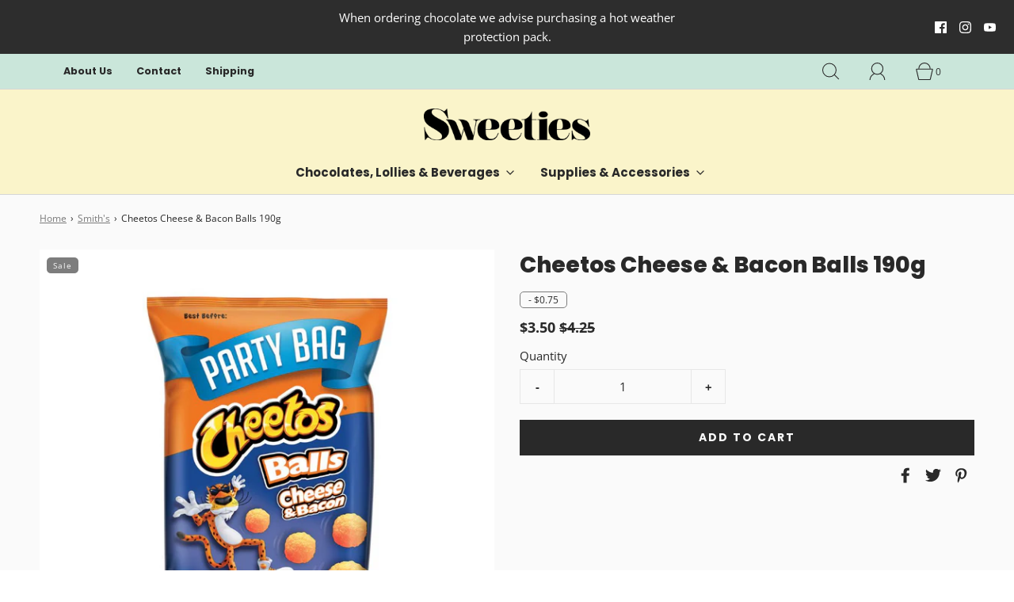

--- FILE ---
content_type: text/html; charset=utf-8
request_url: https://mysweeties.com.au/collections/smiths-doritos/products/cheetos-cheese-bacon-balls-190g
body_size: 36947
content:
<!DOCTYPE html>
<html class="no-js" lang="en">
<head>

	<meta charset="utf-8"><title>
		Cheetos Cheese &amp; Bacon Balls 190g &ndash; My Sweeties
	</title>

	<script type="text/javascript">
		document.documentElement.className = document.documentElement.className.replace('no-js', 'js');
	</script>

	
	<meta name="description" content="Cheetos Cheese &amp;amp; Bacon Balls, are the much loved cheesy balls that are fun for everyone. You just can’t eat a Cheetos snack without licking the signature flavour off your fingers and cheesy smiles are sure to follow. Cheetos … dangerously cheesy.">
	

	
		<meta name="viewport" content="width=device-width, initial-scale=1">
	

	<!-- /snippets/social-meta-tags.liquid -->


<meta property="og:site_name" content="My Sweeties">
<meta property="og:url" content="https://mysweeties.com.au/products/cheetos-cheese-bacon-balls-190g">
<meta property="og:title" content="Cheetos Cheese & Bacon Balls 190g">
<meta property="og:type" content="product">
<meta property="og:description" content="Cheetos Cheese &amp;amp; Bacon Balls, are the much loved cheesy balls that are fun for everyone. You just can’t eat a Cheetos snack without licking the signature flavour off your fingers and cheesy smiles are sure to follow. Cheetos … dangerously cheesy.">

  <meta property="og:price:amount" content="3.50">
  <meta property="og:price:currency" content="AUD">

<meta property="og:image" content="http://mysweeties.com.au/cdn/shop/products/Untitleddesign_5_1200x1200.png?v=1597632752">
<meta property="og:image:alt" content="Cheetos Cheese & Bacon Balls 190g">
<meta property="og:image:secure_url" content="https://mysweeties.com.au/cdn/shop/products/Untitleddesign_5_1200x1200.png?v=1597632752">


<meta name="twitter:card" content="summary_large_image">
<meta name="twitter:title" content="Cheetos Cheese & Bacon Balls 190g">
<meta name="twitter:description" content="Cheetos Cheese &amp;amp; Bacon Balls, are the much loved cheesy balls that are fun for everyone. You just can’t eat a Cheetos snack without licking the signature flavour off your fingers and cheesy smiles are sure to follow. Cheetos … dangerously cheesy.">


	<link rel="canonical" href="https://mysweeties.com.au/products/cheetos-cheese-bacon-balls-190g" />

	<!-- CSS -->
	<style>
/*============================================================================
  Typography
==============================================================================*/





@font-face {
  font-family: Poppins;
  font-weight: 800;
  font-style: normal;
  font-display: swap;
  src: url("//mysweeties.com.au/cdn/fonts/poppins/poppins_n8.580200d05bca09e2e0c6f4c922047c227dfa8e8c.woff2") format("woff2"),
       url("//mysweeties.com.au/cdn/fonts/poppins/poppins_n8.f4450f472fdcbe9e829f3583ebd559988f5a3d25.woff") format("woff");
}

@font-face {
  font-family: "Open Sans";
  font-weight: 400;
  font-style: normal;
  font-display: swap;
  src: url("//mysweeties.com.au/cdn/fonts/open_sans/opensans_n4.c32e4d4eca5273f6d4ee95ddf54b5bbb75fc9b61.woff2") format("woff2"),
       url("//mysweeties.com.au/cdn/fonts/open_sans/opensans_n4.5f3406f8d94162b37bfa232b486ac93ee892406d.woff") format("woff");
}

@font-face {
  font-family: Poppins;
  font-weight: 700;
  font-style: normal;
  font-display: swap;
  src: url("//mysweeties.com.au/cdn/fonts/poppins/poppins_n7.56758dcf284489feb014a026f3727f2f20a54626.woff2") format("woff2"),
       url("//mysweeties.com.au/cdn/fonts/poppins/poppins_n7.f34f55d9b3d3205d2cd6f64955ff4b36f0cfd8da.woff") format("woff");
}


  @font-face {
  font-family: "Open Sans";
  font-weight: 700;
  font-style: normal;
  font-display: swap;
  src: url("//mysweeties.com.au/cdn/fonts/open_sans/opensans_n7.a9393be1574ea8606c68f4441806b2711d0d13e4.woff2") format("woff2"),
       url("//mysweeties.com.au/cdn/fonts/open_sans/opensans_n7.7b8af34a6ebf52beb1a4c1d8c73ad6910ec2e553.woff") format("woff");
}




  @font-face {
  font-family: "Open Sans";
  font-weight: 400;
  font-style: italic;
  font-display: swap;
  src: url("//mysweeties.com.au/cdn/fonts/open_sans/opensans_i4.6f1d45f7a46916cc95c694aab32ecbf7509cbf33.woff2") format("woff2"),
       url("//mysweeties.com.au/cdn/fonts/open_sans/opensans_i4.4efaa52d5a57aa9a57c1556cc2b7465d18839daa.woff") format("woff");
}




  @font-face {
  font-family: "Open Sans";
  font-weight: 700;
  font-style: italic;
  font-display: swap;
  src: url("//mysweeties.com.au/cdn/fonts/open_sans/opensans_i7.916ced2e2ce15f7fcd95d196601a15e7b89ee9a4.woff2") format("woff2"),
       url("//mysweeties.com.au/cdn/fonts/open_sans/opensans_i7.99a9cff8c86ea65461de497ade3d515a98f8b32a.woff") format("woff");
}



/*============================================================================
  #General Variables
==============================================================================*/

:root {
  
  --page-background: #fafafa;
  --color-primary: #292929;
  --color-primary-light: rgba(41, 41, 41, 0.2);
  --disabled-color-primary: rgba(41, 41, 41, 0.5);
  --color-primary-opacity: rgba(41, 41, 41, 0.03);
  --link-color: #7a7a7a;
  --active-link-color: #292929;

  --button-background-color: #292929;
  --button-background-hover-color: #7d7d7d;
  --button-background-hover-color-lighten: #8a8a8a;
  --button-text-color: #fafafa;

  --sale-color: #7d7d7d;
  --sale-text-color: #fafafa;
  --sale-color-faint: rgba(125, 125, 125, 0.1);
  --sold-out-color: #292929;
  --sold-out-text-color: #fafafa;

  --header-background: #faf4ca;
  --header-top-bar: #cae6da;
  --header-text: #292929;
  --header-border-color: #d6d6d6;
  --header-hover-background-color: rgba(41, 41, 41, 0.1);
  --header-hover-text: rgba(41, 41, 41, 0.3);
  --header-overlay-text: #ffffff;

  --sticky-header-background: #faf4ca;
  --sticky-header-hover-background: rgba(41, 41, 41, 0.1);
  --sticky-header-top-bar: #baeada;
  --sticky-header-text: #292929;
  --sticky-header-hover-text: rgba(41, 41, 41, 0.3);

  --mobile-menu-text: #292929;
  --mobile-menu-background: #f1f1f1;
  --mobile-menu-border-color: rgba(41, 41, 41, 0.5);

  --footer-background: #e3d8f6;
  --footer-text: #292929;
  --footer-hover-background-color: rgba(41, 41, 41, 0.1);

  --pop-up-text: #292929;
  --pop-up-background: #fafafa;

  --free-shipping-background: #dfdfdf;
  --free-shipping-text: #292929;
  
  
  
  --free-shipping-bar-solid: #292929;
  --free-shipping-bar-opacity: rgba(41, 41, 41, 0.5);

  --select-padding: 5px;
  --select-radius: 2px;

  --border-color: rgba(214, 214, 214, 0.5);
  --border-search: rgba(41, 41, 41, 0.1);
  --border-color-subtle: rgba(214, 214, 214, 0.1);
  --border-color-subtle-darken: #c9c9c9;

  --header-font-stack: Poppins, sans-serif;
  --header-font-weight: 800;
  --header-font-style: normal;
  --header-font-transform: none;

  
  --header-letter-spacing: normal;
  

  --body-font-stack: "Open Sans", sans-serif;
  --body-font-weight: 400;
  --body-font-style: normal;
  --body-font-size-int: 15;
  --body-font-size: 15px;
  --body-line-height: 1.6;

  --subheading-font-stack: Poppins, sans-serif;
  --subheading-font-weight: 700;
  --subheading-font-style: normal;
  --subheading-font-transform: none;
  --subheading-case: none;

  
  --heading-base: 40;
  --subheading-base: 18;
  --subheading-2-font-size: 20px;
  --subheading-2-line-height: 28px;
  --product-titles: 28;
  --subpage-header: 28;
  --subpage-header-px: 28px;
  --subpage-header-line-height: 40px;
  --heading-font-size: 40px;
  --heading-line-height: 52px;
  --subheading-font-size: 18px;
  --subheading-line-height: 26px;
  

  --color-image-overlay: #292929;
  --color-image-overlay-text: #fafafa;
  --image-overlay-opacity: calc(25 / 100);

  
  --mobile-menu-link-transform: none;
  --mobile-menu-link-letter-spacing: 0;
  

  
  --buttons-transform: uppercase;
  --buttons-letter-spacing: 2px;
  

  
    --button-font-family: var(--subheading-font-stack);
    --button-font-weight: var(--subheading-font-weight);
    --button-font-style: var(--subheading-font-style);
  

  --button-font-size: 14px;

  
    --button-font-size-int: var(--body-font-size-int);
  

  
    --subheading-letter-spacing: normal;
  

  
    --nav-font-family: var(--subheading-font-stack);
    --nav-font-weight: var(--subheading-font-weight);
    --nav-font-style: var(--subheading-font-style);
  

  
    --nav-text-transform: none;
    --nav-letter-spacing: 0;
  

  
    --nav-font-size-int: var(--body-font-size-int);
  

  --password-text-color: #000000;
  --password-error-background: #feebeb;
  --password-error-text: #7e1412;
  --password-login-background: #111111;
  --password-login-text: #b8b8b8;
  --password-btn-text: #ffffff;
  --password-btn-background: rgba(0, 0, 0, 1);
  --password-btn-background-hover: rgba(125, 125, 125, .6);
  --password-btn-background-success: #4caf50;
  --success-color: #28a745;
  --error-color: #b94a48;

  --delete-button-png: //mysweeties.com.au/cdn/shop/t/4/assets/delete.png?v=1765;
  --loader-svg: //mysweeties.com.au/cdn/shop/t/4/assets/loader.svg?v=119822953187440061741684890564;

  /* Shop Pay Installments variables */
  --color-body: #fafafa;
  --color-bg: #fafafa;
}
</style>


	
		<link rel="preload" href="//mysweeties.com.au/cdn/shop/t/4/assets/theme-product.min.css?v=119390688231951740281684890565" as="style">
	  	<link href="//mysweeties.com.au/cdn/shop/t/4/assets/theme-product.min.css?v=119390688231951740281684890565" rel="stylesheet" type="text/css" media="all" />
	

	<link href="//mysweeties.com.au/cdn/shop/t/4/assets/custom.css?v=107598270342980032771684890564" rel="stylesheet" type="text/css" media="all" />

	



	

	<link rel="sitemap" type="application/xml" title="Sitemap" href="/sitemap.xml" />

	<script>window.performance && window.performance.mark && window.performance.mark('shopify.content_for_header.start');</script><meta id="shopify-digital-wallet" name="shopify-digital-wallet" content="/1506115642/digital_wallets/dialog">
<meta name="shopify-checkout-api-token" content="8555e3e670b4e9503e53d3b0e3fab2ab">
<meta id="in-context-paypal-metadata" data-shop-id="1506115642" data-venmo-supported="false" data-environment="production" data-locale="en_US" data-paypal-v4="true" data-currency="AUD">
<link rel="alternate" type="application/json+oembed" href="https://mysweeties.com.au/products/cheetos-cheese-bacon-balls-190g.oembed">
<script async="async" src="/checkouts/internal/preloads.js?locale=en-AU"></script>
<link rel="preconnect" href="https://shop.app" crossorigin="anonymous">
<script async="async" src="https://shop.app/checkouts/internal/preloads.js?locale=en-AU&shop_id=1506115642" crossorigin="anonymous"></script>
<script id="apple-pay-shop-capabilities" type="application/json">{"shopId":1506115642,"countryCode":"AU","currencyCode":"AUD","merchantCapabilities":["supports3DS"],"merchantId":"gid:\/\/shopify\/Shop\/1506115642","merchantName":"My Sweeties","requiredBillingContactFields":["postalAddress","email","phone"],"requiredShippingContactFields":["postalAddress","email","phone"],"shippingType":"shipping","supportedNetworks":["visa","masterCard"],"total":{"type":"pending","label":"My Sweeties","amount":"1.00"},"shopifyPaymentsEnabled":true,"supportsSubscriptions":true}</script>
<script id="shopify-features" type="application/json">{"accessToken":"8555e3e670b4e9503e53d3b0e3fab2ab","betas":["rich-media-storefront-analytics"],"domain":"mysweeties.com.au","predictiveSearch":true,"shopId":1506115642,"locale":"en"}</script>
<script>var Shopify = Shopify || {};
Shopify.shop = "mysweeties.myshopify.com";
Shopify.locale = "en";
Shopify.currency = {"active":"AUD","rate":"1.0"};
Shopify.country = "AU";
Shopify.theme = {"name":"Theme export  mysweeties-com-au-fresh  20may202...","id":122455228518,"schema_name":"Fresh","schema_version":"31.0.6","theme_store_id":null,"role":"main"};
Shopify.theme.handle = "null";
Shopify.theme.style = {"id":null,"handle":null};
Shopify.cdnHost = "mysweeties.com.au/cdn";
Shopify.routes = Shopify.routes || {};
Shopify.routes.root = "/";</script>
<script type="module">!function(o){(o.Shopify=o.Shopify||{}).modules=!0}(window);</script>
<script>!function(o){function n(){var o=[];function n(){o.push(Array.prototype.slice.apply(arguments))}return n.q=o,n}var t=o.Shopify=o.Shopify||{};t.loadFeatures=n(),t.autoloadFeatures=n()}(window);</script>
<script>
  window.ShopifyPay = window.ShopifyPay || {};
  window.ShopifyPay.apiHost = "shop.app\/pay";
  window.ShopifyPay.redirectState = null;
</script>
<script id="shop-js-analytics" type="application/json">{"pageType":"product"}</script>
<script defer="defer" async type="module" src="//mysweeties.com.au/cdn/shopifycloud/shop-js/modules/v2/client.init-shop-cart-sync_BdyHc3Nr.en.esm.js"></script>
<script defer="defer" async type="module" src="//mysweeties.com.au/cdn/shopifycloud/shop-js/modules/v2/chunk.common_Daul8nwZ.esm.js"></script>
<script type="module">
  await import("//mysweeties.com.au/cdn/shopifycloud/shop-js/modules/v2/client.init-shop-cart-sync_BdyHc3Nr.en.esm.js");
await import("//mysweeties.com.au/cdn/shopifycloud/shop-js/modules/v2/chunk.common_Daul8nwZ.esm.js");

  window.Shopify.SignInWithShop?.initShopCartSync?.({"fedCMEnabled":true,"windoidEnabled":true});

</script>
<script>
  window.Shopify = window.Shopify || {};
  if (!window.Shopify.featureAssets) window.Shopify.featureAssets = {};
  window.Shopify.featureAssets['shop-js'] = {"shop-cart-sync":["modules/v2/client.shop-cart-sync_QYOiDySF.en.esm.js","modules/v2/chunk.common_Daul8nwZ.esm.js"],"init-fed-cm":["modules/v2/client.init-fed-cm_DchLp9rc.en.esm.js","modules/v2/chunk.common_Daul8nwZ.esm.js"],"shop-button":["modules/v2/client.shop-button_OV7bAJc5.en.esm.js","modules/v2/chunk.common_Daul8nwZ.esm.js"],"init-windoid":["modules/v2/client.init-windoid_DwxFKQ8e.en.esm.js","modules/v2/chunk.common_Daul8nwZ.esm.js"],"shop-cash-offers":["modules/v2/client.shop-cash-offers_DWtL6Bq3.en.esm.js","modules/v2/chunk.common_Daul8nwZ.esm.js","modules/v2/chunk.modal_CQq8HTM6.esm.js"],"shop-toast-manager":["modules/v2/client.shop-toast-manager_CX9r1SjA.en.esm.js","modules/v2/chunk.common_Daul8nwZ.esm.js"],"init-shop-email-lookup-coordinator":["modules/v2/client.init-shop-email-lookup-coordinator_UhKnw74l.en.esm.js","modules/v2/chunk.common_Daul8nwZ.esm.js"],"pay-button":["modules/v2/client.pay-button_DzxNnLDY.en.esm.js","modules/v2/chunk.common_Daul8nwZ.esm.js"],"avatar":["modules/v2/client.avatar_BTnouDA3.en.esm.js"],"init-shop-cart-sync":["modules/v2/client.init-shop-cart-sync_BdyHc3Nr.en.esm.js","modules/v2/chunk.common_Daul8nwZ.esm.js"],"shop-login-button":["modules/v2/client.shop-login-button_D8B466_1.en.esm.js","modules/v2/chunk.common_Daul8nwZ.esm.js","modules/v2/chunk.modal_CQq8HTM6.esm.js"],"init-customer-accounts-sign-up":["modules/v2/client.init-customer-accounts-sign-up_C8fpPm4i.en.esm.js","modules/v2/client.shop-login-button_D8B466_1.en.esm.js","modules/v2/chunk.common_Daul8nwZ.esm.js","modules/v2/chunk.modal_CQq8HTM6.esm.js"],"init-shop-for-new-customer-accounts":["modules/v2/client.init-shop-for-new-customer-accounts_CVTO0Ztu.en.esm.js","modules/v2/client.shop-login-button_D8B466_1.en.esm.js","modules/v2/chunk.common_Daul8nwZ.esm.js","modules/v2/chunk.modal_CQq8HTM6.esm.js"],"init-customer-accounts":["modules/v2/client.init-customer-accounts_dRgKMfrE.en.esm.js","modules/v2/client.shop-login-button_D8B466_1.en.esm.js","modules/v2/chunk.common_Daul8nwZ.esm.js","modules/v2/chunk.modal_CQq8HTM6.esm.js"],"shop-follow-button":["modules/v2/client.shop-follow-button_CkZpjEct.en.esm.js","modules/v2/chunk.common_Daul8nwZ.esm.js","modules/v2/chunk.modal_CQq8HTM6.esm.js"],"lead-capture":["modules/v2/client.lead-capture_BntHBhfp.en.esm.js","modules/v2/chunk.common_Daul8nwZ.esm.js","modules/v2/chunk.modal_CQq8HTM6.esm.js"],"checkout-modal":["modules/v2/client.checkout-modal_CfxcYbTm.en.esm.js","modules/v2/chunk.common_Daul8nwZ.esm.js","modules/v2/chunk.modal_CQq8HTM6.esm.js"],"shop-login":["modules/v2/client.shop-login_Da4GZ2H6.en.esm.js","modules/v2/chunk.common_Daul8nwZ.esm.js","modules/v2/chunk.modal_CQq8HTM6.esm.js"],"payment-terms":["modules/v2/client.payment-terms_MV4M3zvL.en.esm.js","modules/v2/chunk.common_Daul8nwZ.esm.js","modules/v2/chunk.modal_CQq8HTM6.esm.js"]};
</script>
<script>(function() {
  var isLoaded = false;
  function asyncLoad() {
    if (isLoaded) return;
    isLoaded = true;
    var urls = ["https:\/\/chimpstatic.com\/mcjs-connected\/js\/users\/559c0d505ceed4b481fb6d70f\/8297ba0be12986250f673b676.js?shop=mysweeties.myshopify.com"];
    for (var i = 0; i < urls.length; i++) {
      var s = document.createElement('script');
      s.type = 'text/javascript';
      s.async = true;
      s.src = urls[i];
      var x = document.getElementsByTagName('script')[0];
      x.parentNode.insertBefore(s, x);
    }
  };
  if(window.attachEvent) {
    window.attachEvent('onload', asyncLoad);
  } else {
    window.addEventListener('load', asyncLoad, false);
  }
})();</script>
<script id="__st">var __st={"a":1506115642,"offset":39600,"reqid":"028587bf-af53-4f76-bc7b-738de4a32c75-1768986963","pageurl":"mysweeties.com.au\/collections\/smiths-doritos\/products\/cheetos-cheese-bacon-balls-190g","u":"81e4e6f3e3c4","p":"product","rtyp":"product","rid":601061294138};</script>
<script>window.ShopifyPaypalV4VisibilityTracking = true;</script>
<script id="captcha-bootstrap">!function(){'use strict';const t='contact',e='account',n='new_comment',o=[[t,t],['blogs',n],['comments',n],[t,'customer']],c=[[e,'customer_login'],[e,'guest_login'],[e,'recover_customer_password'],[e,'create_customer']],r=t=>t.map((([t,e])=>`form[action*='/${t}']:not([data-nocaptcha='true']) input[name='form_type'][value='${e}']`)).join(','),a=t=>()=>t?[...document.querySelectorAll(t)].map((t=>t.form)):[];function s(){const t=[...o],e=r(t);return a(e)}const i='password',u='form_key',d=['recaptcha-v3-token','g-recaptcha-response','h-captcha-response',i],f=()=>{try{return window.sessionStorage}catch{return}},m='__shopify_v',_=t=>t.elements[u];function p(t,e,n=!1){try{const o=window.sessionStorage,c=JSON.parse(o.getItem(e)),{data:r}=function(t){const{data:e,action:n}=t;return t[m]||n?{data:e,action:n}:{data:t,action:n}}(c);for(const[e,n]of Object.entries(r))t.elements[e]&&(t.elements[e].value=n);n&&o.removeItem(e)}catch(o){console.error('form repopulation failed',{error:o})}}const l='form_type',E='cptcha';function T(t){t.dataset[E]=!0}const w=window,h=w.document,L='Shopify',v='ce_forms',y='captcha';let A=!1;((t,e)=>{const n=(g='f06e6c50-85a8-45c8-87d0-21a2b65856fe',I='https://cdn.shopify.com/shopifycloud/storefront-forms-hcaptcha/ce_storefront_forms_captcha_hcaptcha.v1.5.2.iife.js',D={infoText:'Protected by hCaptcha',privacyText:'Privacy',termsText:'Terms'},(t,e,n)=>{const o=w[L][v],c=o.bindForm;if(c)return c(t,g,e,D).then(n);var r;o.q.push([[t,g,e,D],n]),r=I,A||(h.body.append(Object.assign(h.createElement('script'),{id:'captcha-provider',async:!0,src:r})),A=!0)});var g,I,D;w[L]=w[L]||{},w[L][v]=w[L][v]||{},w[L][v].q=[],w[L][y]=w[L][y]||{},w[L][y].protect=function(t,e){n(t,void 0,e),T(t)},Object.freeze(w[L][y]),function(t,e,n,w,h,L){const[v,y,A,g]=function(t,e,n){const i=e?o:[],u=t?c:[],d=[...i,...u],f=r(d),m=r(i),_=r(d.filter((([t,e])=>n.includes(e))));return[a(f),a(m),a(_),s()]}(w,h,L),I=t=>{const e=t.target;return e instanceof HTMLFormElement?e:e&&e.form},D=t=>v().includes(t);t.addEventListener('submit',(t=>{const e=I(t);if(!e)return;const n=D(e)&&!e.dataset.hcaptchaBound&&!e.dataset.recaptchaBound,o=_(e),c=g().includes(e)&&(!o||!o.value);(n||c)&&t.preventDefault(),c&&!n&&(function(t){try{if(!f())return;!function(t){const e=f();if(!e)return;const n=_(t);if(!n)return;const o=n.value;o&&e.removeItem(o)}(t);const e=Array.from(Array(32),(()=>Math.random().toString(36)[2])).join('');!function(t,e){_(t)||t.append(Object.assign(document.createElement('input'),{type:'hidden',name:u})),t.elements[u].value=e}(t,e),function(t,e){const n=f();if(!n)return;const o=[...t.querySelectorAll(`input[type='${i}']`)].map((({name:t})=>t)),c=[...d,...o],r={};for(const[a,s]of new FormData(t).entries())c.includes(a)||(r[a]=s);n.setItem(e,JSON.stringify({[m]:1,action:t.action,data:r}))}(t,e)}catch(e){console.error('failed to persist form',e)}}(e),e.submit())}));const S=(t,e)=>{t&&!t.dataset[E]&&(n(t,e.some((e=>e===t))),T(t))};for(const o of['focusin','change'])t.addEventListener(o,(t=>{const e=I(t);D(e)&&S(e,y())}));const B=e.get('form_key'),M=e.get(l),P=B&&M;t.addEventListener('DOMContentLoaded',(()=>{const t=y();if(P)for(const e of t)e.elements[l].value===M&&p(e,B);[...new Set([...A(),...v().filter((t=>'true'===t.dataset.shopifyCaptcha))])].forEach((e=>S(e,t)))}))}(h,new URLSearchParams(w.location.search),n,t,e,['guest_login'])})(!0,!0)}();</script>
<script integrity="sha256-4kQ18oKyAcykRKYeNunJcIwy7WH5gtpwJnB7kiuLZ1E=" data-source-attribution="shopify.loadfeatures" defer="defer" src="//mysweeties.com.au/cdn/shopifycloud/storefront/assets/storefront/load_feature-a0a9edcb.js" crossorigin="anonymous"></script>
<script crossorigin="anonymous" defer="defer" src="//mysweeties.com.au/cdn/shopifycloud/storefront/assets/shopify_pay/storefront-65b4c6d7.js?v=20250812"></script>
<script data-source-attribution="shopify.dynamic_checkout.dynamic.init">var Shopify=Shopify||{};Shopify.PaymentButton=Shopify.PaymentButton||{isStorefrontPortableWallets:!0,init:function(){window.Shopify.PaymentButton.init=function(){};var t=document.createElement("script");t.src="https://mysweeties.com.au/cdn/shopifycloud/portable-wallets/latest/portable-wallets.en.js",t.type="module",document.head.appendChild(t)}};
</script>
<script data-source-attribution="shopify.dynamic_checkout.buyer_consent">
  function portableWalletsHideBuyerConsent(e){var t=document.getElementById("shopify-buyer-consent"),n=document.getElementById("shopify-subscription-policy-button");t&&n&&(t.classList.add("hidden"),t.setAttribute("aria-hidden","true"),n.removeEventListener("click",e))}function portableWalletsShowBuyerConsent(e){var t=document.getElementById("shopify-buyer-consent"),n=document.getElementById("shopify-subscription-policy-button");t&&n&&(t.classList.remove("hidden"),t.removeAttribute("aria-hidden"),n.addEventListener("click",e))}window.Shopify?.PaymentButton&&(window.Shopify.PaymentButton.hideBuyerConsent=portableWalletsHideBuyerConsent,window.Shopify.PaymentButton.showBuyerConsent=portableWalletsShowBuyerConsent);
</script>
<script data-source-attribution="shopify.dynamic_checkout.cart.bootstrap">document.addEventListener("DOMContentLoaded",(function(){function t(){return document.querySelector("shopify-accelerated-checkout-cart, shopify-accelerated-checkout")}if(t())Shopify.PaymentButton.init();else{new MutationObserver((function(e,n){t()&&(Shopify.PaymentButton.init(),n.disconnect())})).observe(document.body,{childList:!0,subtree:!0})}}));
</script>
<link id="shopify-accelerated-checkout-styles" rel="stylesheet" media="screen" href="https://mysweeties.com.au/cdn/shopifycloud/portable-wallets/latest/accelerated-checkout-backwards-compat.css" crossorigin="anonymous">
<style id="shopify-accelerated-checkout-cart">
        #shopify-buyer-consent {
  margin-top: 1em;
  display: inline-block;
  width: 100%;
}

#shopify-buyer-consent.hidden {
  display: none;
}

#shopify-subscription-policy-button {
  background: none;
  border: none;
  padding: 0;
  text-decoration: underline;
  font-size: inherit;
  cursor: pointer;
}

#shopify-subscription-policy-button::before {
  box-shadow: none;
}

      </style>

<script>window.performance && window.performance.mark && window.performance.mark('shopify.content_for_header.end');</script>

	<script type="text/javascript">
	window.lazySizesConfig = window.lazySizesConfig || {};
	window.lazySizesConfig.rias = window.lazySizesConfig.rias || {};

	// configure available widths to replace with the {width} placeholder
	window.lazySizesConfig.rias.widths = [150, 300, 600, 900, 1200, 1500, 1800, 2100];

	window.wetheme = {
		name: 'Fresh',
	};
	</script>

	

	
<link href="https://monorail-edge.shopifysvc.com" rel="dns-prefetch">
<script>(function(){if ("sendBeacon" in navigator && "performance" in window) {try {var session_token_from_headers = performance.getEntriesByType('navigation')[0].serverTiming.find(x => x.name == '_s').description;} catch {var session_token_from_headers = undefined;}var session_cookie_matches = document.cookie.match(/_shopify_s=([^;]*)/);var session_token_from_cookie = session_cookie_matches && session_cookie_matches.length === 2 ? session_cookie_matches[1] : "";var session_token = session_token_from_headers || session_token_from_cookie || "";function handle_abandonment_event(e) {var entries = performance.getEntries().filter(function(entry) {return /monorail-edge.shopifysvc.com/.test(entry.name);});if (!window.abandonment_tracked && entries.length === 0) {window.abandonment_tracked = true;var currentMs = Date.now();var navigation_start = performance.timing.navigationStart;var payload = {shop_id: 1506115642,url: window.location.href,navigation_start,duration: currentMs - navigation_start,session_token,page_type: "product"};window.navigator.sendBeacon("https://monorail-edge.shopifysvc.com/v1/produce", JSON.stringify({schema_id: "online_store_buyer_site_abandonment/1.1",payload: payload,metadata: {event_created_at_ms: currentMs,event_sent_at_ms: currentMs}}));}}window.addEventListener('pagehide', handle_abandonment_event);}}());</script>
<script id="web-pixels-manager-setup">(function e(e,d,r,n,o){if(void 0===o&&(o={}),!Boolean(null===(a=null===(i=window.Shopify)||void 0===i?void 0:i.analytics)||void 0===a?void 0:a.replayQueue)){var i,a;window.Shopify=window.Shopify||{};var t=window.Shopify;t.analytics=t.analytics||{};var s=t.analytics;s.replayQueue=[],s.publish=function(e,d,r){return s.replayQueue.push([e,d,r]),!0};try{self.performance.mark("wpm:start")}catch(e){}var l=function(){var e={modern:/Edge?\/(1{2}[4-9]|1[2-9]\d|[2-9]\d{2}|\d{4,})\.\d+(\.\d+|)|Firefox\/(1{2}[4-9]|1[2-9]\d|[2-9]\d{2}|\d{4,})\.\d+(\.\d+|)|Chrom(ium|e)\/(9{2}|\d{3,})\.\d+(\.\d+|)|(Maci|X1{2}).+ Version\/(15\.\d+|(1[6-9]|[2-9]\d|\d{3,})\.\d+)([,.]\d+|)( \(\w+\)|)( Mobile\/\w+|) Safari\/|Chrome.+OPR\/(9{2}|\d{3,})\.\d+\.\d+|(CPU[ +]OS|iPhone[ +]OS|CPU[ +]iPhone|CPU IPhone OS|CPU iPad OS)[ +]+(15[._]\d+|(1[6-9]|[2-9]\d|\d{3,})[._]\d+)([._]\d+|)|Android:?[ /-](13[3-9]|1[4-9]\d|[2-9]\d{2}|\d{4,})(\.\d+|)(\.\d+|)|Android.+Firefox\/(13[5-9]|1[4-9]\d|[2-9]\d{2}|\d{4,})\.\d+(\.\d+|)|Android.+Chrom(ium|e)\/(13[3-9]|1[4-9]\d|[2-9]\d{2}|\d{4,})\.\d+(\.\d+|)|SamsungBrowser\/([2-9]\d|\d{3,})\.\d+/,legacy:/Edge?\/(1[6-9]|[2-9]\d|\d{3,})\.\d+(\.\d+|)|Firefox\/(5[4-9]|[6-9]\d|\d{3,})\.\d+(\.\d+|)|Chrom(ium|e)\/(5[1-9]|[6-9]\d|\d{3,})\.\d+(\.\d+|)([\d.]+$|.*Safari\/(?![\d.]+ Edge\/[\d.]+$))|(Maci|X1{2}).+ Version\/(10\.\d+|(1[1-9]|[2-9]\d|\d{3,})\.\d+)([,.]\d+|)( \(\w+\)|)( Mobile\/\w+|) Safari\/|Chrome.+OPR\/(3[89]|[4-9]\d|\d{3,})\.\d+\.\d+|(CPU[ +]OS|iPhone[ +]OS|CPU[ +]iPhone|CPU IPhone OS|CPU iPad OS)[ +]+(10[._]\d+|(1[1-9]|[2-9]\d|\d{3,})[._]\d+)([._]\d+|)|Android:?[ /-](13[3-9]|1[4-9]\d|[2-9]\d{2}|\d{4,})(\.\d+|)(\.\d+|)|Mobile Safari.+OPR\/([89]\d|\d{3,})\.\d+\.\d+|Android.+Firefox\/(13[5-9]|1[4-9]\d|[2-9]\d{2}|\d{4,})\.\d+(\.\d+|)|Android.+Chrom(ium|e)\/(13[3-9]|1[4-9]\d|[2-9]\d{2}|\d{4,})\.\d+(\.\d+|)|Android.+(UC? ?Browser|UCWEB|U3)[ /]?(15\.([5-9]|\d{2,})|(1[6-9]|[2-9]\d|\d{3,})\.\d+)\.\d+|SamsungBrowser\/(5\.\d+|([6-9]|\d{2,})\.\d+)|Android.+MQ{2}Browser\/(14(\.(9|\d{2,})|)|(1[5-9]|[2-9]\d|\d{3,})(\.\d+|))(\.\d+|)|K[Aa][Ii]OS\/(3\.\d+|([4-9]|\d{2,})\.\d+)(\.\d+|)/},d=e.modern,r=e.legacy,n=navigator.userAgent;return n.match(d)?"modern":n.match(r)?"legacy":"unknown"}(),u="modern"===l?"modern":"legacy",c=(null!=n?n:{modern:"",legacy:""})[u],f=function(e){return[e.baseUrl,"/wpm","/b",e.hashVersion,"modern"===e.buildTarget?"m":"l",".js"].join("")}({baseUrl:d,hashVersion:r,buildTarget:u}),m=function(e){var d=e.version,r=e.bundleTarget,n=e.surface,o=e.pageUrl,i=e.monorailEndpoint;return{emit:function(e){var a=e.status,t=e.errorMsg,s=(new Date).getTime(),l=JSON.stringify({metadata:{event_sent_at_ms:s},events:[{schema_id:"web_pixels_manager_load/3.1",payload:{version:d,bundle_target:r,page_url:o,status:a,surface:n,error_msg:t},metadata:{event_created_at_ms:s}}]});if(!i)return console&&console.warn&&console.warn("[Web Pixels Manager] No Monorail endpoint provided, skipping logging."),!1;try{return self.navigator.sendBeacon.bind(self.navigator)(i,l)}catch(e){}var u=new XMLHttpRequest;try{return u.open("POST",i,!0),u.setRequestHeader("Content-Type","text/plain"),u.send(l),!0}catch(e){return console&&console.warn&&console.warn("[Web Pixels Manager] Got an unhandled error while logging to Monorail."),!1}}}}({version:r,bundleTarget:l,surface:e.surface,pageUrl:self.location.href,monorailEndpoint:e.monorailEndpoint});try{o.browserTarget=l,function(e){var d=e.src,r=e.async,n=void 0===r||r,o=e.onload,i=e.onerror,a=e.sri,t=e.scriptDataAttributes,s=void 0===t?{}:t,l=document.createElement("script"),u=document.querySelector("head"),c=document.querySelector("body");if(l.async=n,l.src=d,a&&(l.integrity=a,l.crossOrigin="anonymous"),s)for(var f in s)if(Object.prototype.hasOwnProperty.call(s,f))try{l.dataset[f]=s[f]}catch(e){}if(o&&l.addEventListener("load",o),i&&l.addEventListener("error",i),u)u.appendChild(l);else{if(!c)throw new Error("Did not find a head or body element to append the script");c.appendChild(l)}}({src:f,async:!0,onload:function(){if(!function(){var e,d;return Boolean(null===(d=null===(e=window.Shopify)||void 0===e?void 0:e.analytics)||void 0===d?void 0:d.initialized)}()){var d=window.webPixelsManager.init(e)||void 0;if(d){var r=window.Shopify.analytics;r.replayQueue.forEach((function(e){var r=e[0],n=e[1],o=e[2];d.publishCustomEvent(r,n,o)})),r.replayQueue=[],r.publish=d.publishCustomEvent,r.visitor=d.visitor,r.initialized=!0}}},onerror:function(){return m.emit({status:"failed",errorMsg:"".concat(f," has failed to load")})},sri:function(e){var d=/^sha384-[A-Za-z0-9+/=]+$/;return"string"==typeof e&&d.test(e)}(c)?c:"",scriptDataAttributes:o}),m.emit({status:"loading"})}catch(e){m.emit({status:"failed",errorMsg:(null==e?void 0:e.message)||"Unknown error"})}}})({shopId: 1506115642,storefrontBaseUrl: "https://mysweeties.com.au",extensionsBaseUrl: "https://extensions.shopifycdn.com/cdn/shopifycloud/web-pixels-manager",monorailEndpoint: "https://monorail-edge.shopifysvc.com/unstable/produce_batch",surface: "storefront-renderer",enabledBetaFlags: ["2dca8a86"],webPixelsConfigList: [{"id":"565608550","configuration":"{\"pixel_id\":\"762632850553237\",\"pixel_type\":\"facebook_pixel\"}","eventPayloadVersion":"v1","runtimeContext":"OPEN","scriptVersion":"ca16bc87fe92b6042fbaa3acc2fbdaa6","type":"APP","apiClientId":2329312,"privacyPurposes":["ANALYTICS","MARKETING","SALE_OF_DATA"],"dataSharingAdjustments":{"protectedCustomerApprovalScopes":["read_customer_address","read_customer_email","read_customer_name","read_customer_personal_data","read_customer_phone"]}},{"id":"67928166","eventPayloadVersion":"v1","runtimeContext":"LAX","scriptVersion":"1","type":"CUSTOM","privacyPurposes":["ANALYTICS"],"name":"Google Analytics tag (migrated)"},{"id":"shopify-app-pixel","configuration":"{}","eventPayloadVersion":"v1","runtimeContext":"STRICT","scriptVersion":"0450","apiClientId":"shopify-pixel","type":"APP","privacyPurposes":["ANALYTICS","MARKETING"]},{"id":"shopify-custom-pixel","eventPayloadVersion":"v1","runtimeContext":"LAX","scriptVersion":"0450","apiClientId":"shopify-pixel","type":"CUSTOM","privacyPurposes":["ANALYTICS","MARKETING"]}],isMerchantRequest: false,initData: {"shop":{"name":"My Sweeties","paymentSettings":{"currencyCode":"AUD"},"myshopifyDomain":"mysweeties.myshopify.com","countryCode":"AU","storefrontUrl":"https:\/\/mysweeties.com.au"},"customer":null,"cart":null,"checkout":null,"productVariants":[{"price":{"amount":3.5,"currencyCode":"AUD"},"product":{"title":"Cheetos Cheese \u0026 Bacon Balls 190g","vendor":"Smiths","id":"601061294138","untranslatedTitle":"Cheetos Cheese \u0026 Bacon Balls 190g","url":"\/products\/cheetos-cheese-bacon-balls-190g","type":"Chips"},"id":"7408228466746","image":{"src":"\/\/mysweeties.com.au\/cdn\/shop\/products\/Untitleddesign_5.png?v=1597632752"},"sku":"SCCBB200","title":"Default Title","untranslatedTitle":"Default Title"}],"purchasingCompany":null},},"https://mysweeties.com.au/cdn","fcfee988w5aeb613cpc8e4bc33m6693e112",{"modern":"","legacy":""},{"shopId":"1506115642","storefrontBaseUrl":"https:\/\/mysweeties.com.au","extensionBaseUrl":"https:\/\/extensions.shopifycdn.com\/cdn\/shopifycloud\/web-pixels-manager","surface":"storefront-renderer","enabledBetaFlags":"[\"2dca8a86\"]","isMerchantRequest":"false","hashVersion":"fcfee988w5aeb613cpc8e4bc33m6693e112","publish":"custom","events":"[[\"page_viewed\",{}],[\"product_viewed\",{\"productVariant\":{\"price\":{\"amount\":3.5,\"currencyCode\":\"AUD\"},\"product\":{\"title\":\"Cheetos Cheese \u0026 Bacon Balls 190g\",\"vendor\":\"Smiths\",\"id\":\"601061294138\",\"untranslatedTitle\":\"Cheetos Cheese \u0026 Bacon Balls 190g\",\"url\":\"\/products\/cheetos-cheese-bacon-balls-190g\",\"type\":\"Chips\"},\"id\":\"7408228466746\",\"image\":{\"src\":\"\/\/mysweeties.com.au\/cdn\/shop\/products\/Untitleddesign_5.png?v=1597632752\"},\"sku\":\"SCCBB200\",\"title\":\"Default Title\",\"untranslatedTitle\":\"Default Title\"}}]]"});</script><script>
  window.ShopifyAnalytics = window.ShopifyAnalytics || {};
  window.ShopifyAnalytics.meta = window.ShopifyAnalytics.meta || {};
  window.ShopifyAnalytics.meta.currency = 'AUD';
  var meta = {"product":{"id":601061294138,"gid":"gid:\/\/shopify\/Product\/601061294138","vendor":"Smiths","type":"Chips","handle":"cheetos-cheese-bacon-balls-190g","variants":[{"id":7408228466746,"price":350,"name":"Cheetos Cheese \u0026 Bacon Balls 190g","public_title":null,"sku":"SCCBB200"}],"remote":false},"page":{"pageType":"product","resourceType":"product","resourceId":601061294138,"requestId":"028587bf-af53-4f76-bc7b-738de4a32c75-1768986963"}};
  for (var attr in meta) {
    window.ShopifyAnalytics.meta[attr] = meta[attr];
  }
</script>
<script class="analytics">
  (function () {
    var customDocumentWrite = function(content) {
      var jquery = null;

      if (window.jQuery) {
        jquery = window.jQuery;
      } else if (window.Checkout && window.Checkout.$) {
        jquery = window.Checkout.$;
      }

      if (jquery) {
        jquery('body').append(content);
      }
    };

    var hasLoggedConversion = function(token) {
      if (token) {
        return document.cookie.indexOf('loggedConversion=' + token) !== -1;
      }
      return false;
    }

    var setCookieIfConversion = function(token) {
      if (token) {
        var twoMonthsFromNow = new Date(Date.now());
        twoMonthsFromNow.setMonth(twoMonthsFromNow.getMonth() + 2);

        document.cookie = 'loggedConversion=' + token + '; expires=' + twoMonthsFromNow;
      }
    }

    var trekkie = window.ShopifyAnalytics.lib = window.trekkie = window.trekkie || [];
    if (trekkie.integrations) {
      return;
    }
    trekkie.methods = [
      'identify',
      'page',
      'ready',
      'track',
      'trackForm',
      'trackLink'
    ];
    trekkie.factory = function(method) {
      return function() {
        var args = Array.prototype.slice.call(arguments);
        args.unshift(method);
        trekkie.push(args);
        return trekkie;
      };
    };
    for (var i = 0; i < trekkie.methods.length; i++) {
      var key = trekkie.methods[i];
      trekkie[key] = trekkie.factory(key);
    }
    trekkie.load = function(config) {
      trekkie.config = config || {};
      trekkie.config.initialDocumentCookie = document.cookie;
      var first = document.getElementsByTagName('script')[0];
      var script = document.createElement('script');
      script.type = 'text/javascript';
      script.onerror = function(e) {
        var scriptFallback = document.createElement('script');
        scriptFallback.type = 'text/javascript';
        scriptFallback.onerror = function(error) {
                var Monorail = {
      produce: function produce(monorailDomain, schemaId, payload) {
        var currentMs = new Date().getTime();
        var event = {
          schema_id: schemaId,
          payload: payload,
          metadata: {
            event_created_at_ms: currentMs,
            event_sent_at_ms: currentMs
          }
        };
        return Monorail.sendRequest("https://" + monorailDomain + "/v1/produce", JSON.stringify(event));
      },
      sendRequest: function sendRequest(endpointUrl, payload) {
        // Try the sendBeacon API
        if (window && window.navigator && typeof window.navigator.sendBeacon === 'function' && typeof window.Blob === 'function' && !Monorail.isIos12()) {
          var blobData = new window.Blob([payload], {
            type: 'text/plain'
          });

          if (window.navigator.sendBeacon(endpointUrl, blobData)) {
            return true;
          } // sendBeacon was not successful

        } // XHR beacon

        var xhr = new XMLHttpRequest();

        try {
          xhr.open('POST', endpointUrl);
          xhr.setRequestHeader('Content-Type', 'text/plain');
          xhr.send(payload);
        } catch (e) {
          console.log(e);
        }

        return false;
      },
      isIos12: function isIos12() {
        return window.navigator.userAgent.lastIndexOf('iPhone; CPU iPhone OS 12_') !== -1 || window.navigator.userAgent.lastIndexOf('iPad; CPU OS 12_') !== -1;
      }
    };
    Monorail.produce('monorail-edge.shopifysvc.com',
      'trekkie_storefront_load_errors/1.1',
      {shop_id: 1506115642,
      theme_id: 122455228518,
      app_name: "storefront",
      context_url: window.location.href,
      source_url: "//mysweeties.com.au/cdn/s/trekkie.storefront.cd680fe47e6c39ca5d5df5f0a32d569bc48c0f27.min.js"});

        };
        scriptFallback.async = true;
        scriptFallback.src = '//mysweeties.com.au/cdn/s/trekkie.storefront.cd680fe47e6c39ca5d5df5f0a32d569bc48c0f27.min.js';
        first.parentNode.insertBefore(scriptFallback, first);
      };
      script.async = true;
      script.src = '//mysweeties.com.au/cdn/s/trekkie.storefront.cd680fe47e6c39ca5d5df5f0a32d569bc48c0f27.min.js';
      first.parentNode.insertBefore(script, first);
    };
    trekkie.load(
      {"Trekkie":{"appName":"storefront","development":false,"defaultAttributes":{"shopId":1506115642,"isMerchantRequest":null,"themeId":122455228518,"themeCityHash":"5835531677925687019","contentLanguage":"en","currency":"AUD","eventMetadataId":"926b7048-c36b-4b4a-93ff-9b213d6ab13b"},"isServerSideCookieWritingEnabled":true,"monorailRegion":"shop_domain","enabledBetaFlags":["65f19447"]},"Session Attribution":{},"S2S":{"facebookCapiEnabled":true,"source":"trekkie-storefront-renderer","apiClientId":580111}}
    );

    var loaded = false;
    trekkie.ready(function() {
      if (loaded) return;
      loaded = true;

      window.ShopifyAnalytics.lib = window.trekkie;

      var originalDocumentWrite = document.write;
      document.write = customDocumentWrite;
      try { window.ShopifyAnalytics.merchantGoogleAnalytics.call(this); } catch(error) {};
      document.write = originalDocumentWrite;

      window.ShopifyAnalytics.lib.page(null,{"pageType":"product","resourceType":"product","resourceId":601061294138,"requestId":"028587bf-af53-4f76-bc7b-738de4a32c75-1768986963","shopifyEmitted":true});

      var match = window.location.pathname.match(/checkouts\/(.+)\/(thank_you|post_purchase)/)
      var token = match? match[1]: undefined;
      if (!hasLoggedConversion(token)) {
        setCookieIfConversion(token);
        window.ShopifyAnalytics.lib.track("Viewed Product",{"currency":"AUD","variantId":7408228466746,"productId":601061294138,"productGid":"gid:\/\/shopify\/Product\/601061294138","name":"Cheetos Cheese \u0026 Bacon Balls 190g","price":"3.50","sku":"SCCBB200","brand":"Smiths","variant":null,"category":"Chips","nonInteraction":true,"remote":false},undefined,undefined,{"shopifyEmitted":true});
      window.ShopifyAnalytics.lib.track("monorail:\/\/trekkie_storefront_viewed_product\/1.1",{"currency":"AUD","variantId":7408228466746,"productId":601061294138,"productGid":"gid:\/\/shopify\/Product\/601061294138","name":"Cheetos Cheese \u0026 Bacon Balls 190g","price":"3.50","sku":"SCCBB200","brand":"Smiths","variant":null,"category":"Chips","nonInteraction":true,"remote":false,"referer":"https:\/\/mysweeties.com.au\/collections\/smiths-doritos\/products\/cheetos-cheese-bacon-balls-190g"});
      }
    });


        var eventsListenerScript = document.createElement('script');
        eventsListenerScript.async = true;
        eventsListenerScript.src = "//mysweeties.com.au/cdn/shopifycloud/storefront/assets/shop_events_listener-3da45d37.js";
        document.getElementsByTagName('head')[0].appendChild(eventsListenerScript);

})();</script>
  <script>
  if (!window.ga || (window.ga && typeof window.ga !== 'function')) {
    window.ga = function ga() {
      (window.ga.q = window.ga.q || []).push(arguments);
      if (window.Shopify && window.Shopify.analytics && typeof window.Shopify.analytics.publish === 'function') {
        window.Shopify.analytics.publish("ga_stub_called", {}, {sendTo: "google_osp_migration"});
      }
      console.error("Shopify's Google Analytics stub called with:", Array.from(arguments), "\nSee https://help.shopify.com/manual/promoting-marketing/pixels/pixel-migration#google for more information.");
    };
    if (window.Shopify && window.Shopify.analytics && typeof window.Shopify.analytics.publish === 'function') {
      window.Shopify.analytics.publish("ga_stub_initialized", {}, {sendTo: "google_osp_migration"});
    }
  }
</script>
<script
  defer
  src="https://mysweeties.com.au/cdn/shopifycloud/perf-kit/shopify-perf-kit-3.0.4.min.js"
  data-application="storefront-renderer"
  data-shop-id="1506115642"
  data-render-region="gcp-us-central1"
  data-page-type="product"
  data-theme-instance-id="122455228518"
  data-theme-name="Fresh"
  data-theme-version="31.0.6"
  data-monorail-region="shop_domain"
  data-resource-timing-sampling-rate="10"
  data-shs="true"
  data-shs-beacon="true"
  data-shs-export-with-fetch="true"
  data-shs-logs-sample-rate="1"
  data-shs-beacon-endpoint="https://mysweeties.com.au/api/collect"
></script>
</head>




<body
	id="cheetos-cheese-amp-bacon-balls-190g"
	class="page-title--cheetos-cheese-amp-bacon-balls-190g template-product flexbox-wrapper"
	data-cart-type="drawer"
	
>
	<div class="main-body-wrapper" id="PageContainer" data-cart-action="cart" data-cart-type="drawer">
		
			<aside id="cartSlideoutAside">
  <form
    action="/cart"
    method="post"
    novalidate
    class="cart-drawer-form"
  >
    <div
      id="cartSlideoutWrapper"
      class="fresh-shopping-right slideout-panel-hidden cart-drawer-right"
      role="dialog"
      aria-labelledby="cart_dialog_label"
      aria-describedby="cart_dialog_status"
      aria-modal="true"
    >

    


      <div class="cart-drawer__top">
        <div class="cart-drawer__empty-div"></div>
        <h2
          class="type-subheading type-subheading--1 wow"
          id="cart_dialog_label"
        >
          <span class="cart-drawer--title">Your Cart</span>
        </h2>

        <div class="cart-close-icon-wrapper">
          <button
            class="slide-menu cart-close-icon cart-menu-close alt-focus"
            aria-label="Open cart sidebar"
            type="button"
          >
            <i data-feather="x"></i>
          </button>
        </div>
      </div>

      <div class="ajax-cart--top-wrapper">

        <div class="ajax-cart--cart-discount">
          <div
            class="cart--order-discount-wrapper custom-font ajax-cart-discount-wrapper"
          ></div>
        </div>

        <span class="cart-price-text">Subtotal</span>

        <div class="ajax-cart--cart-original-price">
          <span class="cart-item-original-total-price"
            ><span class="money">$0.00</span></span
          >
        </div>

        <div class="ajax-cart--total-price">
          <h2
            id="cart_dialog_status"
            role="status"
            class="js-cart-drawer-status sr-only"
          ></h2>

          <h3 id="cart_drawer_subtotal">
            <span class="cart-total-price js-cart-total" id="cart-price">
              <span class="money">$0.00</span>
            </span>
          </h3>
        </div><p class="cart--shipping-message taxes-and-shipping-message">Tax included. <a href="/policies/shipping-policy">Shipping</a> calculated at checkout.
</p>

        <div class="slide-checkout-buttons">
          <button
            type="submit"
            name="checkout"
            class="btn alt-focus cart-button-checkout"
          >
            <span class="cart-button-checkout-text">Place your order</span>
            <span class="cart-button-checkout-spinner lds-dual-ring hide"></span>
          </button>

          
          <div class="additional-checkout-buttons">
            <div class="dynamic-checkout__content" id="dynamic-checkout-cart" data-shopify="dynamic-checkout-cart"> <shopify-accelerated-checkout-cart wallet-configs="[{&quot;supports_subs&quot;:true,&quot;supports_def_opts&quot;:false,&quot;name&quot;:&quot;shop_pay&quot;,&quot;wallet_params&quot;:{&quot;shopId&quot;:1506115642,&quot;merchantName&quot;:&quot;My Sweeties&quot;,&quot;personalized&quot;:true}},{&quot;supports_subs&quot;:false,&quot;supports_def_opts&quot;:false,&quot;name&quot;:&quot;paypal&quot;,&quot;wallet_params&quot;:{&quot;shopId&quot;:1506115642,&quot;countryCode&quot;:&quot;AU&quot;,&quot;merchantName&quot;:&quot;My Sweeties&quot;,&quot;phoneRequired&quot;:true,&quot;companyRequired&quot;:false,&quot;shippingType&quot;:&quot;shipping&quot;,&quot;shopifyPaymentsEnabled&quot;:true,&quot;hasManagedSellingPlanState&quot;:null,&quot;requiresBillingAgreement&quot;:false,&quot;merchantId&quot;:&quot;A3E3WEZF8N73Q&quot;,&quot;sdkUrl&quot;:&quot;https://www.paypal.com/sdk/js?components=buttons\u0026commit=false\u0026currency=AUD\u0026locale=en_US\u0026client-id=AfUEYT7nO4BwZQERn9Vym5TbHAG08ptiKa9gm8OARBYgoqiAJIjllRjeIMI4g294KAH1JdTnkzubt1fr\u0026merchant-id=A3E3WEZF8N73Q\u0026intent=authorize&quot;}}]" access-token="8555e3e670b4e9503e53d3b0e3fab2ab" buyer-country="AU" buyer-locale="en" buyer-currency="AUD" shop-id="1506115642" cart-id="8f3b0d94b61171fcff3eebd9e7bad64b" enabled-flags="[&quot;ae0f5bf6&quot;]" > <div class="wallet-button-wrapper"> <ul class='wallet-cart-grid wallet-cart-grid--skeleton' role="list" data-shopify-buttoncontainer="true"> <li data-testid='grid-cell' class='wallet-cart-button-container'><div class='wallet-cart-button wallet-cart-button__skeleton' role='button' disabled aria-hidden='true'>&nbsp</div></li><li data-testid='grid-cell' class='wallet-cart-button-container'><div class='wallet-cart-button wallet-cart-button__skeleton' role='button' disabled aria-hidden='true'>&nbsp</div></li> </ul> </div> </shopify-accelerated-checkout-cart> <small id="shopify-buyer-consent" class="hidden" aria-hidden="true" data-consent-type="subscription"> One or more of the items in your cart is a recurring or deferred purchase. By continuing, I agree to the <span id="shopify-subscription-policy-button">cancellation policy</span> and authorize you to charge my payment method at the prices, frequency and dates listed on this page until my order is fulfilled or I cancel, if permitted. </small> </div>
          </div>
          

          <button
            class="btn btn-default cart-menu-close secondary-button alt-focus"
            type="button"
          >
            Continue Shopping
          </button>
        </div>

        
        <div class="ajax-cart--checkout-add-note">
          <label for="note">Add a note for the seller&hellip;</label>
          <textarea id="note" name="note" class="form-control"></textarea>
        </div>
        

      </div>

      <div class="cart-error-box"></div>

      <div aria-live="polite" class="cart-empty-box">
        Your basket is empty
      </div>

      <script type="application/template" id="cart-item-template">
        <li>
        	<article class="cart-item">
        		<div class="cart-item-image--wrapper">
        			<a class="cart-item-link" href="/products/cheetos-cheese-bacon-balls-190g" tabindex="-1">
        				<img
        					class="cart-item-image"
        					src="/product/image.jpg"
        					alt=""
        				/>
        			</a>
        		</div>
        		<div class="cart-item-details--wrapper">
        			<h3 class="cart-item__title">
        				<a href="/products/cheetos-cheese-bacon-balls-190g" class="cart-item-link cart-item-details--product-title-wrapper">
        					<span class="cart-item-product-title"></span>
        					<span class="cart-item-variant-title hide"></span>
        					<span class="cart-item-selling-plan hide"></span>
        				</a>
        			</h3>

        			<div class="cart-item-price-wrapper">
        				<span class="sr-only">Now</span>
        				<span class="cart-item-price"></span>
        				<span class="sr-only">Was</span>
        				<span class="cart-item-price-original"></span>
        				<span class="cart-item-price-per-unit"></span>
        			</div>

        			<ul class="order-discount--cart-list" aria-label="Discount"></ul>

        			<div class="cart-item--quantity-remove-wrapper">
        				<div class="cart-item--quantity-wrapper">
        					<button
        						type="button"
        						class="alt-focus cart-item-quantity-button cart-item-decrease"
        						data-amount="-1"
        						aria-label="Reduce item quantity by one"
        					>-</button>
                  <label for="cart-item--quantity-input" class="sr-only"></label>
        					<input
                    id="cart-item--quantity-input"
        						type="text"
        						class="cart-item-quantity"
        						min="1"
        						pattern="[0-9]*"
        						aria-label="Quantity"
        					>
        					<button
        						type="button"
        						class="alt-focus cart-item-quantity-button cart-item-increase"
        						data-amount="1"
        						aria-label="Increase item quantity by one"
        					>+</button>
        				</div>

        				<div class="cart-item-remove-button-container">
        					<button type="button" id="cart-item-remove-button" class="alt-focus" aria-label="Remove product">
                    <svg xmlns="http://www.w3.org/2000/svg" fill="none" stroke="currentColor" stroke-linecap="round" stroke-linejoin="round" stroke-width="2" class="feather feather-trash-2" viewBox="0 0 24 24"><path d="M3 6h18M19 6v14a2 2 0 01-2 2H7a2 2 0 01-2-2V6m3 0V4a2 2 0 012-2h4a2 2 0 012 2v2M10 11v6M14 11v6"/></svg>
                  </button>
        				</div>
        			</div>

              <div class="errors hide"></div>

        		</div>
        	</article>
        </li>
      </script>
      <script type="application/json" id="initial-cart">
        {"note":null,"attributes":{},"original_total_price":0,"total_price":0,"total_discount":0,"total_weight":0.0,"item_count":0,"items":[],"requires_shipping":false,"currency":"AUD","items_subtotal_price":0,"cart_level_discount_applications":[],"checkout_charge_amount":0}
      </script>

      <ul class="cart-items"></ul>
    </div>
  </form>
</aside>

		

		<div id="main-body" data-editor-open="false">

			<noscript>
				<div class="no-js disclaimer container">
					<p>This store requires javascript to be enabled for some features to work correctly</p>
				</div>
			</noscript>

			<div id="slideout-overlay"></div>

			<div id="shopify-section-announcement-bar" class="shopify-section"><link href="//mysweeties.com.au/cdn/shop/t/4/assets/section-announcement-bar.min.css?v=95941561520219434021684890564" rel="stylesheet" type="text/css" media="all" />



  
  

  

    <style>
      .notification-bar{
        background-color: #2d2d2d;
        color: #ffffff;
      }

      .notification-bar a{
        color: #ffffff;
      }
    </style>

    <div class="notification-bar custom-font notification-bar--with-text notification-bar--with-icons">
      
        <div class="notification-bar__empty-div">
        </div>
      

      
        <div class="notification-bar__message">
        
          <a href="/products/poly-foam-box-cool-pack-combo">
            <p>When ordering chocolate we advise purchasing a hot weather protection pack.</p>
          </a>
        
        </div>
      

      
        <div class="header-social-links">
          
      

<ul class="sm-icons" class="clearfix">

	
		<li class="sm-facebook">
			<a href="https://www.facebook.com/ilovemysweeties/" target="_blank" rel="noopener noreferrer" aria-labelledby="facebook_title">
				<svg role="img" viewBox="0 0 24 24" xmlns="http://www.w3.org/2000/svg" aria-hidden="true"><title>Facebook icon</title><path d="M22.676 0H1.324C.593 0 0 .593 0 1.324v21.352C0 23.408.593 24 1.324 24h11.494v-9.294H9.689v-3.621h3.129V8.41c0-3.099 1.894-4.785 4.659-4.785 1.325 0 2.464.097 2.796.141v3.24h-1.921c-1.5 0-1.792.721-1.792 1.771v2.311h3.584l-.465 3.63H16.56V24h6.115c.733 0 1.325-.592 1.325-1.324V1.324C24 .593 23.408 0 22.676 0"/></svg>	
				<p class="d-none m-0" id="facebook_title">Facebook</p>
			</a>
		</li>
	

	

	
		<li class="sm-instagram">
			<a href="https://www.instagram.com/sweeties_confectionery/" target="_blank" rel="noopener noreferrer" aria-labelledby="instagram_title">
				<svg role="img" viewBox="0 0 24 24" xmlns="http://www.w3.org/2000/svg"><title>Instagram icon</title><path d="M12 0C8.74 0 8.333.015 7.053.072 5.775.132 4.905.333 4.14.63c-.789.306-1.459.717-2.126 1.384S.935 3.35.63 4.14C.333 4.905.131 5.775.072 7.053.012 8.333 0 8.74 0 12s.015 3.667.072 4.947c.06 1.277.261 2.148.558 2.913.306.788.717 1.459 1.384 2.126.667.666 1.336 1.079 2.126 1.384.766.296 1.636.499 2.913.558C8.333 23.988 8.74 24 12 24s3.667-.015 4.947-.072c1.277-.06 2.148-.262 2.913-.558.788-.306 1.459-.718 2.126-1.384.666-.667 1.079-1.335 1.384-2.126.296-.765.499-1.636.558-2.913.06-1.28.072-1.687.072-4.947s-.015-3.667-.072-4.947c-.06-1.277-.262-2.149-.558-2.913-.306-.789-.718-1.459-1.384-2.126C21.319 1.347 20.651.935 19.86.63c-.765-.297-1.636-.499-2.913-.558C15.667.012 15.26 0 12 0zm0 2.16c3.203 0 3.585.016 4.85.071 1.17.055 1.805.249 2.227.415.562.217.96.477 1.382.896.419.42.679.819.896 1.381.164.422.36 1.057.413 2.227.057 1.266.07 1.646.07 4.85s-.015 3.585-.074 4.85c-.061 1.17-.256 1.805-.421 2.227-.224.562-.479.96-.899 1.382-.419.419-.824.679-1.38.896-.42.164-1.065.36-2.235.413-1.274.057-1.649.07-4.859.07-3.211 0-3.586-.015-4.859-.074-1.171-.061-1.816-.256-2.236-.421-.569-.224-.96-.479-1.379-.899-.421-.419-.69-.824-.9-1.38-.165-.42-.359-1.065-.42-2.235-.045-1.26-.061-1.649-.061-4.844 0-3.196.016-3.586.061-4.861.061-1.17.255-1.814.42-2.234.21-.57.479-.96.9-1.381.419-.419.81-.689 1.379-.898.42-.166 1.051-.361 2.221-.421 1.275-.045 1.65-.06 4.859-.06l.045.03zm0 3.678c-3.405 0-6.162 2.76-6.162 6.162 0 3.405 2.76 6.162 6.162 6.162 3.405 0 6.162-2.76 6.162-6.162 0-3.405-2.76-6.162-6.162-6.162zM12 16c-2.21 0-4-1.79-4-4s1.79-4 4-4 4 1.79 4 4-1.79 4-4 4zm7.846-10.405c0 .795-.646 1.44-1.44 1.44-.795 0-1.44-.646-1.44-1.44 0-.794.646-1.439 1.44-1.439.793-.001 1.44.645 1.44 1.439z"/></svg>
				<p class="d-none m-0" id="instagram_title">Instagram</p>
			</a>
		</li>
	

	
		<li class="sm-youtube">
			<a href="https://www.youtube.com/watch?v=4l_6nOJhbHw" target="_blank" rel="noopener noreferrer" aria-labelledby="youtube_title">
				<svg role="img" xmlns="http://www.w3.org/2000/svg" viewBox="0 0 24 24"><title>YouTube icon</title><path d="M23.495 6.205a3.007 3.007 0 0 0-2.088-2.088c-1.87-.501-9.396-.501-9.396-.501s-7.507-.01-9.396.501A3.007 3.007 0 0 0 .527 6.205a31.247 31.247 0 0 0-.522 5.805 31.247 31.247 0 0 0 .522 5.783 3.007 3.007 0 0 0 2.088 2.088c1.868.502 9.396.502 9.396.502s7.506 0 9.396-.502a3.007 3.007 0 0 0 2.088-2.088 31.247 31.247 0 0 0 .5-5.783 31.247 31.247 0 0 0-.5-5.805zM9.609 15.601V8.408l6.264 3.602z"/></svg>
				<p class="d-none m-0" id="youtube_title">YouTube</p>
			</a>
		</li>
	

	

	

	

	

	

	

	

</ul>



    
        </div>
      
    </div>

  




</div>
			<div id="shopify-section-header" class="shopify-section"><style>
  .site-header__logo-image img,
  .overlay-logo-image {
    max-width: 210px;
  }

  @media screen and (min-width: 992px) {
    .site-header__logo-image img,
    .overlay-logo-image {
      width: 210px;
    }
    .header-content--logo {
      width: 210px;
      flex-basis: 210px;
    }
  }

  @media screen and (max-width: 768px) {
    #site-header svg, .sticky-header-wrapper svg {
        height: 24px;
    }
  }

  .header-wrapper:not(.header-search--expanded) .top-search #search-wrapper {
    background: var(--header-background)!important;
    border: 1px solid transparent !important;
    border-bottom: 1px solid var(--header-background)!important;
  }

  .header-wrapper:not(.header-search--expanded) .top-search input {
    color: var(--header-text)!important;
  }

  .header-wrapper:not(.header-search--expanded)  #top-search-wrapper #search_text::placeholder {
    color: var(--header-text);
  }

  .header-wrapper:not(.header-search--expanded) #top-search-wrapper #search_text::-webkit-input-placeholder {
    color: var(--header-text);
  }

  .header-wrapper:not(.header-search--expanded) #top-search-wrapper #search_text:-ms-input-placeholder {
    color: var(--header-text);
  }

  .header-wrapper:not(.header-search--expanded) #top-search-wrapper #search_text::-moz-placeholder {
    color: var(--header-text);
  }

  .header-wrapper:not(.header-search--expanded) #top-search-wrapper #search_text:-moz-placeholder {
    color: var(--header-text);
  }

  .header-wrapper .predictive-search-group {
    background-color: var(--header-background)!important;
  }

  .header-wrapper .search-results__meta {
    background: var(--header-background)!important;
  }

  .header-wrapper .search-results__meta-view-all a {
    color: var(--header-text)!important;
  }

  .header-wrapper .search-results-panel .predictive-search-group h2 {
    color: var(--header-text);
  }

  .header-wrapper .search-results-panel .predictive-search-group .search-vendor, .search-results-panel .predictive-search-group .money {
    color: var(--header-text);
  }

  .header-wrapper .search--result-group h5 a {
    color: var(--header-text)!important;
  }

  .header-wrapper .predictive-loading {
    color: var(--header-text)!important;
  }

  .header-wrapper,
  .header-content--top-bar,
  .sticky-header-wrapper {
    border-bottom: 1px solid var(--header-border-color);
  }

  .mega-menu--dropdown-wrapper .dropdown-menu:not(.dropdown-menu--mega) {
    border: 1px solid var(--header-border-color);
  }

  .mega-menu--dropdown-wrapper .dropdown-menu--mega {
    border-top: 1px solid var(--header-border-color);
  }

  .mega-menu .dropdown-submenu {
    border-right: 1px solid var(--header-border-color);
  }

</style>






<div class="header-wrapper logo-placement--center sticky-scroll-up" data-wetheme-section-type="header" data-wetheme-section-id="header">


<div class="sticky-header-wrapper">
  <div class="sticky-header-wrapper__inner">
    <div class="sticky-desktop-header d-none d-lg-block"></div>
    <div class="sticky-desktop-menu d-none d-lg-block "></div>
    <div class="sticky-header-search d-none d-lg-block">
      <li class="sticky-header-search-icon">
        
          <button
            type="button"
            class="icons--inline search-show alt-focus header-link header-link--button"
            title="Search" tabindex="0"
            aria-label="Open search bar"
            aria-controls="top-search-wrapper"
          >
            
              <span class="header-icon">
                <svg xmlns="http://www.w3.org/2000/svg" fill="none" viewBox="0 0 21 20"><circle cx="8.571" cy="8.571" r="8.071" stroke="currentColor"/><path stroke="currentColor" d="M0-.5h8.081" transform="rotate(45 -10.316 23.87)"/></svg>
              </span>
            
          </button>
        
      </li>
    </div>
    <div class="sticky-mobile-header d-lg-none">
      
    </div>
  </div>
</div>


<div class="header-logo-wrapper" data-section-id="header" data-section-type="header-section">

<nav
  id="theme-menu"
  class="mobile-menu-wrapper slideout-panel-hidden"
  role="dialog"
  aria-label="Navigation"
  aria-modal="true"
>
  


<script type="application/json" id="mobile-menu-data">
  {
      
          
          
          "0": {
              "level": 0,
              "url": "/collections",
              "title": "Chocolates, Lollies \u0026 Beverages",
              "links": [
                  
                      "0--0",
                  
                      "0--1",
                  
                      "0--2",
                  
                      "0--3",
                  
                      "0--4",
                  
                      "0--5"
                  
              ]
          }
          
            
              , "0--0": {
              "level": 1,
              "url": "/collections/chocolate",
              "title": "Chocolate",
              "links": [
                  
                      "0--0--0",
                  
                      "0--0--1",
                  
                      "0--0--2",
                  
                      "0--0--3",
                  
                      "0--0--4"
                  
              ]
          }
          
          
          , "0--0--0": {
              "level": 2,
              "url": "/collections/bars",
              "title": "Bars",
              "links": []
          }
          
          
          , "0--0--1": {
              "level": 2,
              "url": "/collections/blocks",
              "title": "Blocks",
              "links": []
          }
          
          
          , "0--0--2": {
              "level": 2,
              "url": "/collections/bags",
              "title": "Chocolate Bags",
              "links": []
          }
          
          
          , "0--0--3": {
              "level": 2,
              "url": "/collections/box-chocolates",
              "title": "Box Chocolates",
              "links": []
          }
          
          
          , "0--0--4": {
              "level": 2,
              "url": "/collections/international",
              "title": "Bulk Chocolate",
              "links": []
          }
          
          
            
              , "0--1": {
              "level": 1,
              "url": "/collections/lollies",
              "title": "Lollies",
              "links": [
                  
                      "0--1--0",
                  
                      "0--1--1",
                  
                      "0--1--2",
                  
                      "0--1--3",
                  
                      "0--1--4"
                  
              ]
          }
          
          
          , "0--1--0": {
              "level": 2,
              "url": "/collections/lolly-pops",
              "title": "Lollipops",
              "links": []
          }
          
          
          , "0--1--1": {
              "level": 2,
              "url": "/collections/bags-1",
              "title": "Hang Sell",
              "links": []
          }
          
          
          , "0--1--2": {
              "level": 2,
              "url": "/collections/lolly-jars",
              "title": "Bulk Lollies",
              "links": []
          }
          
          
          , "0--1--3": {
              "level": 2,
              "url": "/collections/novelties",
              "title": "Novelties",
              "links": []
          }
          
          
          , "0--1--4": {
              "level": 2,
              "url": "/collections/usa-products",
              "title": "USA Products",
              "links": []
          }
          
          
            
              , "0--2": {
              "level": 1,
              "url": "/collections/protein-energy",
              "title": "Beverages\/Protein \u0026 Supplements",
              "links": [
                  
                      "0--2--0",
                  
                      "0--2--1",
                  
                      "0--2--2",
                  
                      "0--2--3",
                  
                      "0--2--4"
                  
              ]
          }
          
          
          , "0--2--0": {
              "level": 2,
              "url": "/collections/protein-supplements",
              "title": "Supplements",
              "links": []
          }
          
          
          , "0--2--1": {
              "level": 2,
              "url": "/collections/protein-bars",
              "title": "Protein Bars\/Drinks",
              "links": []
          }
          
          
          , "0--2--2": {
              "level": 2,
              "url": "/collections/beverages",
              "title": "Beverages",
              "links": []
          }
          
          
          , "0--2--3": {
              "level": 2,
              "url": "/collections/energy-drinks",
              "title": "Energy Drinks",
              "links": []
          }
          
          
          , "0--2--4": {
              "level": 2,
              "url": "/collections/jerky",
              "title": "Jerky",
              "links": []
          }
          
          
            
              , "0--3": {
              "level": 1,
              "url": "/collections/gum-mints",
              "title": "Gums and Mints",
              "links": [
                  
                      "0--3--0",
                  
                      "0--3--1",
                  
                      "0--3--2",
                  
                      "0--3--3"
                  
              ]
          }
          
          
          , "0--3--0": {
              "level": 2,
              "url": "/collections/gum",
              "title": "Gums",
              "links": []
          }
          
          
          , "0--3--1": {
              "level": 2,
              "url": "/collections/mints",
              "title": "Mints",
              "links": []
          }
          
          
          , "0--3--2": {
              "level": 2,
              "url": "/collections/sticks-rolls",
              "title": "Sticks \u0026 Rolls",
              "links": []
          }
          
          
          , "0--3--3": {
              "level": 2,
              "url": "/collections/medicated",
              "title": "Medicated",
              "links": []
          }
          
          
            
              , "0--4": {
              "level": 1,
              "url": "/collections/savoury",
              "title": "Snacks",
              "links": [
                  
                      "0--4--0",
                  
                      "0--4--1",
                  
                      "0--4--2",
                  
                      "0--4--3",
                  
                      "0--4--4"
                  
              ]
          }
          
          
          , "0--4--0": {
              "level": 2,
              "url": "/collections/chips",
              "title": "Chips",
              "links": []
          }
          
          
          , "0--4--1": {
              "level": 2,
              "url": "/collections/nuts",
              "title": "Nuts",
              "links": []
          }
          
          
          , "0--4--2": {
              "level": 2,
              "url": "/collections/jerky",
              "title": "Jerky",
              "links": []
          }
          
          
          , "0--4--3": {
              "level": 2,
              "url": "/collections/biscuits",
              "title": "Biscuits\/Cakes",
              "links": []
          }
          
          
          , "0--4--4": {
              "level": 2,
              "url": "/collections/salsa",
              "title": "Salsa",
              "links": []
          }
          
          
            
              , "0--5": {
              "level": 1,
              "url": "/collections/beverages",
              "title": "Beverages",
              "links": [
                  
                      "0--5--0",
                  
                      "0--5--1",
                  
                      "0--5--2",
                  
                      "0--5--3",
                  
                      "0--5--4",
                  
                      "0--5--5",
                  
                      "0--5--6"
                  
              ]
          }
          
          
          , "0--5--0": {
              "level": 2,
              "url": "/collections/energy",
              "title": "Energy",
              "links": []
          }
          
          
          , "0--5--1": {
              "level": 2,
              "url": "/collections/soft-drinks",
              "title": "Soft Drinks",
              "links": []
          }
          
          
          , "0--5--2": {
              "level": 2,
              "url": "/collections/juice",
              "title": "Juice",
              "links": []
          }
          
          
          , "0--5--3": {
              "level": 2,
              "url": "/collections/iced-tea",
              "title": "Coconut Water\/Water",
              "links": []
          }
          
          
          , "0--5--4": {
              "level": 2,
              "url": "/collections/breakfast",
              "title": "Breakfast",
              "links": []
          }
          
          
          , "0--5--5": {
              "level": 2,
              "url": "/collections/international-drinks",
              "title": "International Drinks",
              "links": []
          }
          
          
          , "0--5--6": {
              "level": 2,
              "url": "/collections/ice-blocks",
              "title": "Ice Blocks",
              "links": []
          }
          
          
      
          
          ,
          "1": {
              "level": 0,
              "url": "#",
              "title": "Supplies \u0026 Accessories",
              "links": [
                  
                      "1--0",
                  
                      "1--1",
                  
                      "1--2"
                  
              ]
          }
          
            
              , "1--0": {
              "level": 1,
              "url": "#",
              "title": "Themed",
              "links": [
                  
                      "1--0--0",
                  
                      "1--0--1",
                  
                      "1--0--2",
                  
                      "1--0--3",
                  
                      "1--0--4",
                  
                      "1--0--5"
                  
              ]
          }
          
          
          , "1--0--0": {
              "level": 2,
              "url": "/collections/baby-shower",
              "title": "Baby Shower",
              "links": []
          }
          
          
          , "1--0--1": {
              "level": 2,
              "url": "/collections/party-bag-fillers",
              "title": "Party Bag Fillers",
              "links": []
          }
          
          
          , "1--0--2": {
              "level": 2,
              "url": "/collections/halloween",
              "title": "Halloween",
              "links": []
          }
          
          
          , "1--0--3": {
              "level": 2,
              "url": "/collections/hampers",
              "title": "Hampers\/Gifting",
              "links": []
          }
          
          
          , "1--0--4": {
              "level": 2,
              "url": "/collections/valentines-day",
              "title": "Valentine's Day",
              "links": []
          }
          
          
          , "1--0--5": {
              "level": 2,
              "url": "/collections/christmas",
              "title": "Christmas",
              "links": []
          }
          
          
            
              , "1--1": {
              "level": 1,
              "url": "/collections/lolly-buffet",
              "title": "Party Supplies",
              "links": [
                  
                      "1--1--0",
                  
                      "1--1--1",
                  
                      "1--1--2"
                  
              ]
          }
          
          
          , "1--1--0": {
              "level": 2,
              "url": "/collections/buckets-bags",
              "title": "Buckets, Bags \u0026 Boxes",
              "links": []
          }
          
          
          , "1--1--1": {
              "level": 2,
              "url": "/collections/plastic-foils",
              "title": "Plastic \u0026 Foils",
              "links": []
          }
          
          
          , "1--1--2": {
              "level": 2,
              "url": "/collections/catering-supplies",
              "title": "Catering Supplies",
              "links": []
          }
          
          
            
              , "1--2": {
              "level": 1,
              "url": "#",
              "title": "Shop By Colours",
              "links": [
                  
                      "1--2--0",
                  
                      "1--2--1",
                  
                      "1--2--2",
                  
                      "1--2--3",
                  
                      "1--2--4",
                  
                      "1--2--5",
                  
                      "1--2--6",
                  
                      "1--2--7",
                  
                      "1--2--8",
                  
                      "1--2--9",
                  
                      "1--2--10",
                  
                      "1--2--11"
                  
              ]
          }
          
          
          , "1--2--0": {
              "level": 2,
              "url": "/collections/blue",
              "title": "Blue",
              "links": []
          }
          
          
          , "1--2--1": {
              "level": 2,
              "url": "/collections/pink",
              "title": "Pink",
              "links": []
          }
          
          
          , "1--2--2": {
              "level": 2,
              "url": "/collections/white",
              "title": "White",
              "links": []
          }
          
          
          , "1--2--3": {
              "level": 2,
              "url": "/collections/red-1",
              "title": "Red",
              "links": []
          }
          
          
          , "1--2--4": {
              "level": 2,
              "url": "/collections/black-brown",
              "title": "Black or Brown",
              "links": []
          }
          
          
          , "1--2--5": {
              "level": 2,
              "url": "/collections/orange",
              "title": "Orange",
              "links": []
          }
          
          
          , "1--2--6": {
              "level": 2,
              "url": "/collections/green",
              "title": "Green",
              "links": []
          }
          
          
          , "1--2--7": {
              "level": 2,
              "url": "/collections/purple",
              "title": "Purple",
              "links": []
          }
          
          
          , "1--2--8": {
              "level": 2,
              "url": "/collections/yellow",
              "title": "Yellow",
              "links": []
          }
          
          
          , "1--2--9": {
              "level": 2,
              "url": "/collections/silver",
              "title": "Silver",
              "links": []
          }
          
          
          , "1--2--10": {
              "level": 2,
              "url": "/collections/gold",
              "title": "Gold",
              "links": []
          }
          
          
          , "1--2--11": {
              "level": 2,
              "url": "/collections/mixed",
              "title": "Rainbow",
              "links": []
          }
          
          
      
  }
</script>
  
<script type="application/json" id="mobile-menu-data-topbar">
  {
      
          
          
          "0": {
              "level": 0,
              "url": "/pages/about-us",
              "title": "About Us",
              "links": [
                  
              ]
          }
          
      
          
          ,
          "1": {
              "level": 0,
              "url": "/pages/contact",
              "title": "Contact",
              "links": [
                  
              ]
          }
          
      
          
          ,
          "2": {
              "level": 0,
              "url": "/pages/shipping",
              "title": "Shipping",
              "links": [
                  
              ]
          }
          
      
  }
</script>

<div>
  <button
    type="button"
    class="slide-menu menu-close-icon mobile-menu-close alt-focus"
    aria-label="Close navigation">
    <i data-feather="x" aria-hidden="true"></i>
  </button>
</div>

<ul
  class="mobile-menu active mobile-menu-main search-enabled"
  id="mobile-menu--2-0-main-menu"
>

  

    
    
    
  

    <li  class="mobile-menu-link__has-submenu mobile-menu__mega-menu-item">
      
      <button
        type="button"
        class="alt-focus mobile-menu-link mobile-menu-sub mobile-menu-link__text type-subheading"
        data-link="0"
        aria-expanded="false"
      >
        Chocolates, Lollies &amp; Beverages

        <i data-feather="chevron-right"></i>
      </button>
      
    </li>
  

    
    
    
  

    <li  class="mobile-menu-link__has-submenu mobile-menu__mega-menu-item">
      
      <button
        type="button"
        class="alt-focus mobile-menu-link mobile-menu-sub mobile-menu-link__text type-subheading"
        data-link="1"
        aria-expanded="false"
      >
        Supplies &amp; Accessories

        <i data-feather="chevron-right"></i>
      </button>
      
    </li>
  

  
    <li>
      
        <a
          class="sub-topbar alt-focus mobile-menu-link mobile-menu-link__text type-subheading"
          href="/pages/about-us"
          data-link="0"
        >
          About Us
        </a>
      
    </li>
  
    <li>
      
        <a
          class="sub-topbar alt-focus mobile-menu-link mobile-menu-link__text type-subheading"
          href="/pages/contact"
          data-link="1"
        >
          Contact
        </a>
      
    </li>
  
    <li>
      
        <a
          class="sub-topbar alt-focus mobile-menu-link mobile-menu-link__text type-subheading"
          href="/pages/shipping"
          data-link="2"
        >
          Shipping
        </a>
      
    </li>
  

  
    
      <li class="mobile-customer-link type-subheading"><a class="mobile-menu-link" href="/account/login" id="customer_login_link">Log in</a></li>
      
        <li class="mobile-customer-link type-subheading"><a class="mobile-menu-link" href="/account/register" id="customer_register_link">Create Account</a></li>
      
    
  

  

<ul class="sm-icons" class="clearfix">

	
		<li class="sm-facebook">
			<a href="https://www.facebook.com/ilovemysweeties/" target="_blank" rel="noopener noreferrer" aria-labelledby="facebook_title">
				<svg role="img" viewBox="0 0 24 24" xmlns="http://www.w3.org/2000/svg" aria-hidden="true"><title>Facebook icon</title><path d="M22.676 0H1.324C.593 0 0 .593 0 1.324v21.352C0 23.408.593 24 1.324 24h11.494v-9.294H9.689v-3.621h3.129V8.41c0-3.099 1.894-4.785 4.659-4.785 1.325 0 2.464.097 2.796.141v3.24h-1.921c-1.5 0-1.792.721-1.792 1.771v2.311h3.584l-.465 3.63H16.56V24h6.115c.733 0 1.325-.592 1.325-1.324V1.324C24 .593 23.408 0 22.676 0"/></svg>	
				<p class="d-none m-0" id="facebook_title">Facebook</p>
			</a>
		</li>
	

	

	
		<li class="sm-instagram">
			<a href="https://www.instagram.com/sweeties_confectionery/" target="_blank" rel="noopener noreferrer" aria-labelledby="instagram_title">
				<svg role="img" viewBox="0 0 24 24" xmlns="http://www.w3.org/2000/svg"><title>Instagram icon</title><path d="M12 0C8.74 0 8.333.015 7.053.072 5.775.132 4.905.333 4.14.63c-.789.306-1.459.717-2.126 1.384S.935 3.35.63 4.14C.333 4.905.131 5.775.072 7.053.012 8.333 0 8.74 0 12s.015 3.667.072 4.947c.06 1.277.261 2.148.558 2.913.306.788.717 1.459 1.384 2.126.667.666 1.336 1.079 2.126 1.384.766.296 1.636.499 2.913.558C8.333 23.988 8.74 24 12 24s3.667-.015 4.947-.072c1.277-.06 2.148-.262 2.913-.558.788-.306 1.459-.718 2.126-1.384.666-.667 1.079-1.335 1.384-2.126.296-.765.499-1.636.558-2.913.06-1.28.072-1.687.072-4.947s-.015-3.667-.072-4.947c-.06-1.277-.262-2.149-.558-2.913-.306-.789-.718-1.459-1.384-2.126C21.319 1.347 20.651.935 19.86.63c-.765-.297-1.636-.499-2.913-.558C15.667.012 15.26 0 12 0zm0 2.16c3.203 0 3.585.016 4.85.071 1.17.055 1.805.249 2.227.415.562.217.96.477 1.382.896.419.42.679.819.896 1.381.164.422.36 1.057.413 2.227.057 1.266.07 1.646.07 4.85s-.015 3.585-.074 4.85c-.061 1.17-.256 1.805-.421 2.227-.224.562-.479.96-.899 1.382-.419.419-.824.679-1.38.896-.42.164-1.065.36-2.235.413-1.274.057-1.649.07-4.859.07-3.211 0-3.586-.015-4.859-.074-1.171-.061-1.816-.256-2.236-.421-.569-.224-.96-.479-1.379-.899-.421-.419-.69-.824-.9-1.38-.165-.42-.359-1.065-.42-2.235-.045-1.26-.061-1.649-.061-4.844 0-3.196.016-3.586.061-4.861.061-1.17.255-1.814.42-2.234.21-.57.479-.96.9-1.381.419-.419.81-.689 1.379-.898.42-.166 1.051-.361 2.221-.421 1.275-.045 1.65-.06 4.859-.06l.045.03zm0 3.678c-3.405 0-6.162 2.76-6.162 6.162 0 3.405 2.76 6.162 6.162 6.162 3.405 0 6.162-2.76 6.162-6.162 0-3.405-2.76-6.162-6.162-6.162zM12 16c-2.21 0-4-1.79-4-4s1.79-4 4-4 4 1.79 4 4-1.79 4-4 4zm7.846-10.405c0 .795-.646 1.44-1.44 1.44-.795 0-1.44-.646-1.44-1.44 0-.794.646-1.439 1.44-1.439.793-.001 1.44.645 1.44 1.439z"/></svg>
				<p class="d-none m-0" id="instagram_title">Instagram</p>
			</a>
		</li>
	

	
		<li class="sm-youtube">
			<a href="https://www.youtube.com/watch?v=4l_6nOJhbHw" target="_blank" rel="noopener noreferrer" aria-labelledby="youtube_title">
				<svg role="img" xmlns="http://www.w3.org/2000/svg" viewBox="0 0 24 24"><title>YouTube icon</title><path d="M23.495 6.205a3.007 3.007 0 0 0-2.088-2.088c-1.87-.501-9.396-.501-9.396-.501s-7.507-.01-9.396.501A3.007 3.007 0 0 0 .527 6.205a31.247 31.247 0 0 0-.522 5.805 31.247 31.247 0 0 0 .522 5.783 3.007 3.007 0 0 0 2.088 2.088c1.868.502 9.396.502 9.396.502s7.506 0 9.396-.502a3.007 3.007 0 0 0 2.088-2.088 31.247 31.247 0 0 0 .5-5.783 31.247 31.247 0 0 0-.5-5.805zM9.609 15.601V8.408l6.264 3.602z"/></svg>
				<p class="d-none m-0" id="youtube_title">YouTube</p>
			</a>
		</li>
	

	

	

	

	

	

	

	

</ul>



</ul>

<div class="mobile-menu mobile-menu-child mobile-menu-hidden">
  <button
    type="button"
    class="mobile-menu-back alt-focus mobile-menu-link"
    tabindex="-1"
  >
    <i data-feather="chevron-left" aria-hidden="true"></i>
    <span>Back</span>
  </button>

  <ul
    id="mobile-menu"
  >
    <li>
      <a
        href="#"
        class="alt-focus mobile-menu-link top-link"
        tabindex="-1"
      >
        <div class="mobile-menu-title type-subheading"></div>
      </a>
    </li>
  </ul>
</div>

<div class="mobile-menu mobile-menu-grandchild mobile-menu-hidden">
  <button
    type="button"
    class="mobile-menu-back alt-focus mobile-menu-link"
    tabindex="-1"
  >
    <i data-feather="chevron-left" aria-hidden="true"></i>
    <span>Back</span>
  </button>

  <ul
    id="mobile-submenu"
  >
    <li>
        <a
          href="#"
          class="alt-focus mobile-menu-link top-link"
          tabindex="-1"
        >
            <div class="mobile-menu-title type-subheading"></div>
        </a>
    </li>
  </ul>
</div>
</nav>

<div class="d-flex d-lg-none">
  <div class="mobile-header--wrapper">
		<div class="mobile-side-column mobile-header-wrap--icons">
			<button
        type="button"
        class="slide-menu slide-menu-mobile alt-focus header-link header-link--button"
        aria-label="Open navigation"
        aria-controls="mobile-menu--main-menu"
      >
        <i id="iconAnim" data-feather="menu"></i>
			</button>
		</div>

		<div class="mobile-logo-column mobile-header-wrap--icons">
			

<div class="site-header__logo h1" itemscope itemtype="http://schema.org/Organization">

  

  
	
		<a href="/" itemprop="url" class="site-header__logo-image">
			
			












<noscript aria-hidden="true">
    <img
        class=""
        src="//mysweeties.com.au/cdn/shop/files/MS0071-Sweeties_Logo_Pink_FINAL_859086cb-aae1-4063-81c2-61a87fcf1923_1000x1000.png?v=1668111390"
        loading="lazy"
        data-sizes="auto"
        
            alt="My Sweeties"
        
        itemprop="logo"
    />
</noscript>

<img
    class="lazyload  "
    src="//mysweeties.com.au/cdn/shop/files/MS0071-Sweeties_Logo_Pink_FINAL_859086cb-aae1-4063-81c2-61a87fcf1923_150x.png?v=1668111390"
    loading="lazy"
    data-src="//mysweeties.com.au/cdn/shop/files/MS0071-Sweeties_Logo_Pink_FINAL_859086cb-aae1-4063-81c2-61a87fcf1923_{width}x.png?v=1668111390"
    data-sizes="auto"
    data-aspectratio="1.5"
    
    
        alt="My Sweeties"
    
    itemprop="logo"
    width="2233"
    height="424"
/>



		</a>

  
  
</div>

		</div>

		<div class="js mobile-side-column mobile-header-wrap--icons mobile-header-right">
        <button
          type="button"
          class="icons--inline search-show alt-focus header-link header-link--button"
          title="Search"
          aria-label="Open search bar"
          aria-controls="top-search-wrapper"
        >
          <span class="header-icon">
            <svg xmlns="http://www.w3.org/2000/svg" fill="none" viewBox="0 0 21 20"><circle cx="8.571" cy="8.571" r="8.071" stroke="currentColor"/><path stroke="currentColor" d="M0-.5h8.081" transform="rotate(45 -10.316 23.87)"/></svg>
          </span>
        </button>


      
        <button
          type="button"
          class="alt-focus header-link header-link--button slide-menu slide-menu-cart"
          aria-label="Open cart sidebar"
          aria-controls="cartSlideoutAside"
        >
          <span class="header-icon">
            <svg xmlns="http://www.w3.org/2000/svg" fill="none" viewBox="0 0 20 20"><path stroke="currentColor" d="M1.257 7.5h17.486a.5.5 0 01.487.612l-2.538 11a.5.5 0 01-.488.388H3.796a.5.5 0 01-.488-.388l-2.538-11a.5.5 0 01.487-.612z"/><path fill="currentColor" fill-rule="evenodd" d="M16 7h1A7 7 0 103 7h1a6 6 0 1112 0z" clip-rule="evenodd"/></svg>
          </span>
        </button>
      
    </div>

    <noscript>
      <div class="mobile-side-column mobile-header-wrap--icons mobile-header-right">
        <a href="/search" class="icons--inline search-show alt-focus header-link" title="Search" tabindex="0">
          <span class="header-icon">
            <svg xmlns="http://www.w3.org/2000/svg" fill="none" viewBox="0 0 21 20"><circle cx="8.571" cy="8.571" r="8.071" stroke="currentColor"/><path stroke="currentColor" d="M0-.5h8.081" transform="rotate(45 -10.316 23.87)"/></svg>
          </span>
        </a>
  
        <a href="/cart" class="alt-focus header-link slide-menu">
          <span class="header-icon">
            <svg xmlns="http://www.w3.org/2000/svg" fill="none" viewBox="0 0 20 20"><path stroke="currentColor" d="M1.257 7.5h17.486a.5.5 0 01.487.612l-2.538 11a.5.5 0 01-.488.388H3.796a.5.5 0 01-.488-.388l-2.538-11a.5.5 0 01.487-.612z"/><path fill="currentColor" fill-rule="evenodd" d="M16 7h1A7 7 0 103 7h1a6 6 0 1112 0z" clip-rule="evenodd"/></svg>
          </span>
        </a>
      </div>
    </noscript>
    
  </div>
</div>













<header id="site-header" class="clearfix d-none d-lg-block
 top-bar-enabled">
    <div>

      
        
  <div class="header-content--top-bar">
    <nav class="navbar nav-bar__top-nav" aria-label="Secondary">
      <div>
        

<ul class="nav nav-pills">
  
    

      <li >
        <a href="/pages/about-us" class="header-link alt-focus">About Us</a>
      </li>

    

  
    

      <li >
        <a href="/pages/contact" class="header-link alt-focus">Contact</a>
      </li>

    

  
    

      <li >
        <a href="/pages/shipping" class="header-link alt-focus">Shipping</a>
      </li>

    

  
</ul>

      </div>
    </nav>
    
  <div class="main-icons-with-locale">
      
    <div class="js header-icons cart-link">
        <ul>
            
                <li>
                    
                      <button
                        type="button"
                        class="icons--inline search-show alt-focus header-link header-link--button"
                        title="Search" tabindex="0"
                        aria-label="Open search bar"
                        aria-controls="top-search-wrapper"
                      >
                        
                          <span class="header-icon">
                            <svg xmlns="http://www.w3.org/2000/svg" fill="none" viewBox="0 0 21 20"><circle cx="8.571" cy="8.571" r="8.071" stroke="currentColor"/><path stroke="currentColor" d="M0-.5h8.081" transform="rotate(45 -10.316 23.87)"/></svg>
                          </span>
                        
                      </button>
                    
                </li>
            

            
                
                    <li>
                        <a
                          href="/account/login"
                          class="icons--inline alt-focus header-link"
                          aria-label="Log in"
                          title="Log in"
                        >
                          
                            <span class="header-icon">
                              <svg xmlns="http://www.w3.org/2000/svg" role="img" focusable="false" fill="none" viewBox="0 0 19 20"><path fill="currentColor" fill-rule="evenodd" d="M0 20a9.024 9.024 0 014.8-7.385c.316.236.653.446 1.007.626A8.027 8.027 0 001.002 20H0zm18.006 0a9.024 9.024 0 00-4.827-7.399 6.997 6.997 0 01-1.004.63A8.028 8.028 0 0117.003 20h1.003z" clip-rule="evenodd"/><circle cx="8.98" cy="7" r="6.5" stroke="currentColor"/></svg>

                            </span>
                          
                        </a>
                    </li>
                
            
            <li>
                
                  <button
                    type="button"
                    class="icons--inline alt-focus header-link header-link--button btn-normalize slide-menu slide-menu-cart"
                    title="Cart"
                    aria-label="Open cart sidebar"
                    aria-controls="cartSlideoutAside"
                  >
                    
                      <span class="header-icon">
                        <svg xmlns="http://www.w3.org/2000/svg" fill="none" viewBox="0 0 20 20"><path stroke="currentColor" d="M1.257 7.5h17.486a.5.5 0 01.487.612l-2.538 11a.5.5 0 01-.488.388H3.796a.5.5 0 01-.488-.388l-2.538-11a.5.5 0 01.487-.612z"/><path fill="currentColor" fill-rule="evenodd" d="M16 7h1A7 7 0 103 7h1a6 6 0 1112 0z" clip-rule="evenodd"/></svg>
                      </span>
                      
                              <span class="header--supporting-text"><span class="cart-item-count-header cart-item-count-header--quantity">0</span></span>
                          
                    
                  </button>
                
            </li>
        </ul>
    </div>
    <noscript>
      <div class="no-js header-icons cart-link">
        <ul>
          
          <li>
            <a href="/search" class="icons--inline search-show alt-focus header-link" title="Search" tabindex="0">
              
                <span class="header-icon">
                  <svg xmlns="http://www.w3.org/2000/svg" fill="none" viewBox="0 0 21 20"><circle cx="8.571" cy="8.571" r="8.071" stroke="currentColor"/><path stroke="currentColor" d="M0-.5h8.081" transform="rotate(45 -10.316 23.87)"/></svg>
                </span>
              
            </a>
          </li>
          
          
            
              <li>
                  <a
                    href="/account/login"
                    class="icons--inline alt-focus header-link"
                    aria-label="Log in"
                    title="Log in"
                  >
                    
                      <span class="header-icon">
                        <svg xmlns="http://www.w3.org/2000/svg" role="img" focusable="false" fill="none" viewBox="0 0 19 20"><path fill="currentColor" fill-rule="evenodd" d="M0 20a9.024 9.024 0 014.8-7.385c.316.236.653.446 1.007.626A8.027 8.027 0 001.002 20H0zm18.006 0a9.024 9.024 0 00-4.827-7.399 6.997 6.997 0 01-1.004.63A8.028 8.028 0 0117.003 20h1.003z" clip-rule="evenodd"/><circle cx="8.98" cy="7" r="6.5" stroke="currentColor"/></svg>

                      </span>
                    
                  </a>
              </li>
            
          
          <li>
            <a href="/cart" class="icons--inline header-link slide-menu slide-menu-cart" title="Cart">
                
                  <span class="header-icon">
                    <svg xmlns="http://www.w3.org/2000/svg" fill="none" viewBox="0 0 20 20"><path stroke="currentColor" d="M1.257 7.5h17.486a.5.5 0 01.487.612l-2.538 11a.5.5 0 01-.488.388H3.796a.5.5 0 01-.488-.388l-2.538-11a.5.5 0 01.487-.612z"/><path fill="currentColor" fill-rule="evenodd" d="M16 7h1A7 7 0 103 7h1a6 6 0 1112 0z" clip-rule="evenodd"/></svg>
                  </span>
                    
                            <span class="header--supporting-text"><span class="cart-item-count-header cart-item-count-header--quantity">0</span></span>
                        
                
            </a>
          </li>
        </ul>
      </div>
    </noscript>

      
  
    <div class="localization-selectors--right">
      
  <script src="//mysweeties.com.au/cdn/shop/t/4/assets/component-localization-form.js?v=57780020042596164541684890564" defer="defer" type="module"></script>


    </div>
  

  </div>

  </div>

      

      <div class="header-content">

        
          <div class="header-content__item">
            
          </div>
        

        <div class="header-content__item header-logo-container header-content--logo">
            

<div class="site-header__logo h1" itemscope itemtype="http://schema.org/Organization">

  

  
	
		<a href="/" itemprop="url" class="site-header__logo-image">
			
			












<noscript aria-hidden="true">
    <img
        class=""
        src="//mysweeties.com.au/cdn/shop/files/MS0071-Sweeties_Logo_Pink_FINAL_859086cb-aae1-4063-81c2-61a87fcf1923_1000x1000.png?v=1668111390"
        loading="lazy"
        data-sizes="auto"
        
            alt="My Sweeties"
        
        itemprop="logo"
    />
</noscript>

<img
    class="lazyload  "
    src="//mysweeties.com.au/cdn/shop/files/MS0071-Sweeties_Logo_Pink_FINAL_859086cb-aae1-4063-81c2-61a87fcf1923_150x.png?v=1668111390"
    loading="lazy"
    data-src="//mysweeties.com.au/cdn/shop/files/MS0071-Sweeties_Logo_Pink_FINAL_859086cb-aae1-4063-81c2-61a87fcf1923_{width}x.png?v=1668111390"
    data-sizes="auto"
    data-aspectratio="1.5"
    
    
        alt="My Sweeties"
    
    itemprop="logo"
    width="2233"
    height="424"
/>



		</a>

  
  
</div>

        </div>

        <div class="header-content__item header-icons-container">
          
            
          
        </div>

      </div>

  	</div>

  </header>

  
    

<div
  id="top-search-wrapper"
  class=""
  role="dialog"
  aria-labelledby="search_label"
  aria-modal="true"
  aria-hidden="true"
   data-predictive-search
>
  <div class="top-search-wrapper--expanded">
    <div class="top-search">
      <form id="search-page-form-header" action="/search">
        <input type="hidden" name="type" value="product,page,article,collection" />
        <div id="search-wrapper">

          <label for="search_text" class="sr-only" id="search_label">Search our site My Sweeties</label>

          <input
            id="search_text"
            name="q"
            type="text"
            size="20"
            placeholder=
  
    "Search..."
  

            autocomplete="off"
            autocorrect="off"
            spellcheck="false"
            class="is-predictive"
            data-search-types="product,page,article,collection"
            data-show-prices="true"
            data-show-vendor="false"
            aria-hidden="true"
            tabindex="-1"
          />

          <div class="search-bar--controls">
            <button
              id="search_submit"
              type="submit"
              aria-label="Submit Search"
              aria-hidden="true"
              tabindex="-1"
              class="search-bar__button alt-focus"
            >
              <span class="header-icon">
                <svg xmlns="http://www.w3.org/2000/svg" fill="none" viewBox="0 0 21 20"><circle cx="8.571" cy="8.571" r="8.071" stroke="currentColor"/><path stroke="currentColor" d="M0-.5h8.081" transform="rotate(45 -10.316 23.87)"/></svg>
              </span>
            </button>
          </div>

          <button
            class="search-bar__button search-clear alt-focus"
            id="search-bar--clear"
            tabindex="-1"
            aria-hidden="true"
            aria-label="Clear search query"
            type="button"
          >
            Clear
          </button>

          <button
            class="search-bar__button search-close alt-focus"
            id="search-bar--close"
            tabindex="-1"
            aria-hidden="true"
            aria-label="Close search bar"
            type="button"
          >
            <i data-feather="x"></i>
          </button>
        </div>
      </form>
    </div>
    
    <div class="predictive-loading hide">
      <i class="fa fa-circle-o-notch fa-spin fa-2x fa-fw js"></i><span class="sr-only">Loading...</span>
    </div>
  </div>
  <div class="search-summary"></div>
  <div class="search-results-panel"></div>
  
</div>
  

  </div>

  <div class="header-row">

    <div class="header-menu-wrapper d-none d-lg-block">
      
        <div class="main-navigation-wrapper-main">
          <div id="main-navigation-wrapper" class="main-navigation-wrapper mega-menu-wrapper">
            <ul class="nav nav-pills">
  
    
      

      
      

      <li class="dropdown mega-menu ">
        <div class="mega-menu--dropdown-wrapper">
          <a
            class="dropdown-fresh-toggle alt-focus header-link"
            data-delay="200"
            href="/collections"
            aria-expanded="false"
          >
            <span class="nav-label">Chocolates, Lollies &amp; Beverages</span>
            <i data-feather="chevron-down"></i>
          </a>

          <ul class="dropdown-menu dropdown-menu--mega">
            

              <div>

                

                <div class="mega-menu-block" data-mega-menu-block-id="48c9e3a4-2e5e-4d03-8dbc-006516e28432" >
                  
                  
                  
                  

                  

                  
                    
                    <li class="dropdown-submenu five_columns">
                      <div class="inner">
                        <p class="h4">
                          <a
                            href="/collections/chocolate"
                            aria-expanded="false"
                            class="mega-menu-block__heading"
                          >
                            Chocolate
                          </a>
                        </p>
                        <ul class="dropdown-submenu__linklist">
                          
                            <li >
                              <a 
                                class="dropdown-submenu__link"
                                href="/collections/bars"
                              >
                                Bars
                              </a>
                            </li>
                          
                            <li >
                              <a 
                                class="dropdown-submenu__link"
                                href="/collections/blocks"
                              >
                                Blocks
                              </a>
                            </li>
                          
                            <li >
                              <a 
                                class="dropdown-submenu__link"
                                href="/collections/bags"
                              >
                                Chocolate Bags
                              </a>
                            </li>
                          
                            <li >
                              <a 
                                class="dropdown-submenu__link"
                                href="/collections/box-chocolates"
                              >
                                Box Chocolates
                              </a>
                            </li>
                          
                            <li >
                              <a 
                                class="dropdown-submenu__link"
                                href="/collections/international"
                              >
                                Bulk Chocolate
                              </a>
                            </li>
                          
                        </ul>
                      </div>
                    </li>
                  
                    
                    <li class="dropdown-submenu five_columns">
                      <div class="inner">
                        <p class="h4">
                          <a
                            href="/collections/lollies"
                            aria-expanded="false"
                            class="mega-menu-block__heading"
                          >
                            Lollies
                          </a>
                        </p>
                        <ul class="dropdown-submenu__linklist">
                          
                            <li >
                              <a 
                                class="dropdown-submenu__link"
                                href="/collections/lolly-pops"
                              >
                                Lollipops
                              </a>
                            </li>
                          
                            <li >
                              <a 
                                class="dropdown-submenu__link"
                                href="/collections/bags-1"
                              >
                                Hang Sell
                              </a>
                            </li>
                          
                            <li >
                              <a 
                                class="dropdown-submenu__link"
                                href="/collections/lolly-jars"
                              >
                                Bulk Lollies
                              </a>
                            </li>
                          
                            <li >
                              <a 
                                class="dropdown-submenu__link"
                                href="/collections/novelties"
                              >
                                Novelties
                              </a>
                            </li>
                          
                            <li >
                              <a 
                                class="dropdown-submenu__link"
                                href="/collections/usa-products"
                              >
                                USA Products
                              </a>
                            </li>
                          
                        </ul>
                      </div>
                    </li>
                  
                    
                    <li class="dropdown-submenu five_columns">
                      <div class="inner">
                        <p class="h4">
                          <a
                            href="/collections/protein-energy"
                            aria-expanded="false"
                            class="mega-menu-block__heading"
                          >
                            Beverages/Protein &amp; Supplements
                          </a>
                        </p>
                        <ul class="dropdown-submenu__linklist">
                          
                            <li >
                              <a 
                                class="dropdown-submenu__link"
                                href="/collections/protein-supplements"
                              >
                                Supplements
                              </a>
                            </li>
                          
                            <li >
                              <a 
                                class="dropdown-submenu__link"
                                href="/collections/protein-bars"
                              >
                                Protein Bars/Drinks
                              </a>
                            </li>
                          
                            <li >
                              <a 
                                class="dropdown-submenu__link"
                                href="/collections/beverages"
                              >
                                Beverages
                              </a>
                            </li>
                          
                            <li >
                              <a 
                                class="dropdown-submenu__link"
                                href="/collections/energy-drinks"
                              >
                                Energy Drinks
                              </a>
                            </li>
                          
                            <li >
                              <a 
                                class="dropdown-submenu__link"
                                href="/collections/jerky"
                              >
                                Jerky
                              </a>
                            </li>
                          
                        </ul>
                      </div>
                    </li>
                  
                    
                    <li class="dropdown-submenu five_columns">
                      <div class="inner">
                        <p class="h4">
                          <a
                            href="/collections/gum-mints"
                            aria-expanded="false"
                            class="mega-menu-block__heading"
                          >
                            Gums and Mints
                          </a>
                        </p>
                        <ul class="dropdown-submenu__linklist">
                          
                            <li >
                              <a 
                                class="dropdown-submenu__link"
                                href="/collections/gum"
                              >
                                Gums
                              </a>
                            </li>
                          
                            <li >
                              <a 
                                class="dropdown-submenu__link"
                                href="/collections/mints"
                              >
                                Mints
                              </a>
                            </li>
                          
                            <li >
                              <a 
                                class="dropdown-submenu__link"
                                href="/collections/sticks-rolls"
                              >
                                Sticks &amp; Rolls
                              </a>
                            </li>
                          
                            <li >
                              <a 
                                class="dropdown-submenu__link"
                                href="/collections/medicated"
                              >
                                Medicated
                              </a>
                            </li>
                          
                        </ul>
                      </div>
                    </li>
                  
                    
                    <li class="dropdown-submenu five_columns">
                      <div class="inner">
                        <p class="h4">
                          <a
                            href="/collections/savoury"
                            aria-expanded="false"
                            class="mega-menu-block__heading"
                          >
                            Snacks
                          </a>
                        </p>
                        <ul class="dropdown-submenu__linklist">
                          
                            <li >
                              <a 
                                class="dropdown-submenu__link"
                                href="/collections/chips"
                              >
                                Chips
                              </a>
                            </li>
                          
                            <li >
                              <a 
                                class="dropdown-submenu__link"
                                href="/collections/nuts"
                              >
                                Nuts
                              </a>
                            </li>
                          
                            <li >
                              <a 
                                class="dropdown-submenu__link"
                                href="/collections/jerky"
                              >
                                Jerky
                              </a>
                            </li>
                          
                            <li >
                              <a 
                                class="dropdown-submenu__link"
                                href="/collections/biscuits"
                              >
                                Biscuits/Cakes
                              </a>
                            </li>
                          
                            <li >
                              <a 
                                class="dropdown-submenu__link"
                                href="/collections/salsa"
                              >
                                Salsa
                              </a>
                            </li>
                          
                        </ul>
                      </div>
                    </li>
                  

                  

                  

                </div>

              </div>

            
          </ul>

        </div>

      </li>

    

  
    
      

      
      

      <li class="dropdown mega-menu ">
        <div class="mega-menu--dropdown-wrapper">
          <a
            class="dropdown-fresh-toggle alt-focus header-link"
            data-delay="200"
            href="#"
            aria-expanded="false"
          >
            <span class="nav-label">Supplies &amp; Accessories</span>
            <i data-feather="chevron-down"></i>
          </a>

          <ul class="dropdown-menu dropdown-menu--mega">
            

              <div>

                

                <div class="mega-menu-block" data-mega-menu-block-id="85dd5c22-4859-468b-bef4-839dfe3d3d3b" >
                  
                  
                  
                  

                  

                  
                    
                    <li class="dropdown-submenu four_columns">
                      <div class="inner">
                        <p class="h4">
                          <a
                            href="#"
                            aria-expanded="false"
                            class="mega-menu-block__heading"
                          >
                            Themed
                          </a>
                        </p>
                        <ul class="dropdown-submenu__linklist">
                          
                            <li >
                              <a 
                                class="dropdown-submenu__link"
                                href="/collections/baby-shower"
                              >
                                Baby Shower
                              </a>
                            </li>
                          
                            <li >
                              <a 
                                class="dropdown-submenu__link"
                                href="/collections/party-bag-fillers"
                              >
                                Party Bag Fillers
                              </a>
                            </li>
                          
                            <li >
                              <a 
                                class="dropdown-submenu__link"
                                href="/collections/halloween"
                              >
                                Halloween
                              </a>
                            </li>
                          
                            <li >
                              <a 
                                class="dropdown-submenu__link"
                                href="/collections/hampers"
                              >
                                Hampers/Gifting
                              </a>
                            </li>
                          
                            <li >
                              <a 
                                class="dropdown-submenu__link"
                                href="/collections/valentines-day"
                              >
                                Valentine&#39;s Day
                              </a>
                            </li>
                          
                            <li >
                              <a 
                                class="dropdown-submenu__link"
                                href="/collections/christmas"
                              >
                                Christmas
                              </a>
                            </li>
                          
                        </ul>
                      </div>
                    </li>
                  
                    
                    <li class="dropdown-submenu four_columns">
                      <div class="inner">
                        <p class="h4">
                          <a
                            href="/collections/lolly-buffet"
                            aria-expanded="false"
                            class="mega-menu-block__heading"
                          >
                            Party Supplies
                          </a>
                        </p>
                        <ul class="dropdown-submenu__linklist">
                          
                            <li >
                              <a 
                                class="dropdown-submenu__link"
                                href="/collections/buckets-bags"
                              >
                                Buckets, Bags &amp; Boxes
                              </a>
                            </li>
                          
                            <li >
                              <a 
                                class="dropdown-submenu__link"
                                href="/collections/plastic-foils"
                              >
                                Plastic &amp; Foils
                              </a>
                            </li>
                          
                            <li >
                              <a 
                                class="dropdown-submenu__link"
                                href="/collections/catering-supplies"
                              >
                                Catering Supplies
                              </a>
                            </li>
                          
                        </ul>
                      </div>
                    </li>
                  
                    
                    <li class="dropdown-submenu four_columns">
                      <div class="inner">
                        <p class="h4">
                          <a
                            href="#"
                            aria-expanded="false"
                            class="mega-menu-block__heading"
                          >
                            Shop By Colours
                          </a>
                        </p>
                        <ul class="dropdown-submenu__linklist">
                          
                            <li >
                              <a 
                                class="dropdown-submenu__link"
                                href="/collections/blue"
                              >
                                Blue
                              </a>
                            </li>
                          
                            <li >
                              <a 
                                class="dropdown-submenu__link"
                                href="/collections/pink"
                              >
                                Pink
                              </a>
                            </li>
                          
                            <li >
                              <a 
                                class="dropdown-submenu__link"
                                href="/collections/white"
                              >
                                White
                              </a>
                            </li>
                          
                            <li >
                              <a 
                                class="dropdown-submenu__link"
                                href="/collections/red-1"
                              >
                                Red
                              </a>
                            </li>
                          
                            <li >
                              <a 
                                class="dropdown-submenu__link"
                                href="/collections/black-brown"
                              >
                                Black or Brown
                              </a>
                            </li>
                          
                            <li >
                              <a 
                                class="dropdown-submenu__link"
                                href="/collections/orange"
                              >
                                Orange
                              </a>
                            </li>
                          
                            <li >
                              <a 
                                class="dropdown-submenu__link"
                                href="/collections/green"
                              >
                                Green
                              </a>
                            </li>
                          
                            <li >
                              <a 
                                class="dropdown-submenu__link"
                                href="/collections/purple"
                              >
                                Purple
                              </a>
                            </li>
                          
                            <li >
                              <a 
                                class="dropdown-submenu__link"
                                href="/collections/yellow"
                              >
                                Yellow
                              </a>
                            </li>
                          
                            <li >
                              <a 
                                class="dropdown-submenu__link"
                                href="/collections/silver"
                              >
                                Silver
                              </a>
                            </li>
                          
                            <li >
                              <a 
                                class="dropdown-submenu__link"
                                href="/collections/gold"
                              >
                                Gold
                              </a>
                            </li>
                          
                            <li >
                              <a 
                                class="dropdown-submenu__link"
                                href="/collections/mixed"
                              >
                                Rainbow
                              </a>
                            </li>
                          
                        </ul>
                      </div>
                    </li>
                  

                  
                    <li class="dropdown-submenu four_columns">
                      <div class="inner mega-menu--image-wrapper">
                        <div class="mega-menu--image">
                          
                            <a href="/collections/christmas">
                          
                            











<div style="position: relative" class="lazyload-blur-wrapper">


<noscript aria-hidden="true">
    <img
        class=""
        src="//mysweeties.com.au/cdn/shop/files/Untitleddesign-2024-09-18T090809.776_e9c0c3c3-bf1d-4d33-88e2-0a472f1d90f9_1000x1000.png?v=1730414272"
        loading="lazy"
        data-sizes="auto"
        
            alt=""
        
        
    />
</noscript>

<img
    class="lazyload  "
    src="//mysweeties.com.au/cdn/shop/files/Untitleddesign-2024-09-18T090809.776_e9c0c3c3-bf1d-4d33-88e2-0a472f1d90f9_335x500.png?v=1730414272"
    loading="lazy"
    data-src="//mysweeties.com.au/cdn/shop/files/Untitleddesign-2024-09-18T090809.776_e9c0c3c3-bf1d-4d33-88e2-0a472f1d90f9_{width}x.png?v=1730414272"
    data-sizes="auto"
    data-aspectratio="1.5"
    
        data-lowsrc="//mysweeties.com.au/cdn/shop/files/Untitleddesign-2024-09-18T090809.776_e9c0c3c3-bf1d-4d33-88e2-0a472f1d90f9_335x500.png?v=1730414272"
        data-blur="true"
    
    
        alt=""
    
    
    width="800"
    height="800"
/>


</div>


                          
                          
                          
                          </a>
                          
                        </div>
                      </div>
                    </li>
                  

                  

                </div>

              </div>

            
          </ul>

        </div>

      </li>

    

  
</ul>

          </div>
        </div>
      
    </div>

    

  </div>

  <noscript>
    
    <ul class="no-js-mobile-menu">
    
      
        <li>
            <a href="/collections">Chocolates, Lollies & Beverages</a>
            <ul>
                <li>
                  <a href="/collections/chocolate">Chocolate</a>
                  <ul><li>
                        <a href="/collections/bars">Bars</a>
                      </li><li>
                        <a href="/collections/blocks">Blocks</a>
                      </li><li>
                        <a href="/collections/bags">Chocolate Bags</a>
                      </li><li>
                        <a href="/collections/box-chocolates">Box Chocolates</a>
                      </li><li>
                        <a href="/collections/international">Bulk Chocolate</a>
                      </li></ul>
                </li>
              

                <li>
                  <a href="/collections/lollies">Lollies</a>
                  <ul><li>
                        <a href="/collections/lolly-pops">Lollipops</a>
                      </li><li>
                        <a href="/collections/bags-1">Hang Sell</a>
                      </li><li>
                        <a href="/collections/lolly-jars">Bulk Lollies</a>
                      </li><li>
                        <a href="/collections/novelties">Novelties</a>
                      </li><li>
                        <a href="/collections/usa-products">USA Products</a>
                      </li></ul>
                </li>
              

                <li>
                  <a href="/collections/protein-energy">Beverages/Protein &amp; Supplements</a>
                  <ul><li>
                        <a href="/collections/protein-supplements">Supplements</a>
                      </li><li>
                        <a href="/collections/protein-bars">Protein Bars/Drinks</a>
                      </li><li>
                        <a href="/collections/beverages">Beverages</a>
                      </li><li>
                        <a href="/collections/energy-drinks">Energy Drinks</a>
                      </li><li>
                        <a href="/collections/jerky">Jerky</a>
                      </li></ul>
                </li>
              

                <li>
                  <a href="/collections/gum-mints">Gums and Mints</a>
                  <ul><li>
                        <a href="/collections/gum">Gums</a>
                      </li><li>
                        <a href="/collections/mints">Mints</a>
                      </li><li>
                        <a href="/collections/sticks-rolls">Sticks &amp; Rolls</a>
                      </li><li>
                        <a href="/collections/medicated">Medicated</a>
                      </li></ul>
                </li>
              

                <li>
                  <a href="/collections/savoury">Snacks</a>
                  <ul><li>
                        <a href="/collections/chips">Chips</a>
                      </li><li>
                        <a href="/collections/nuts">Nuts</a>
                      </li><li>
                        <a href="/collections/jerky">Jerky</a>
                      </li><li>
                        <a href="/collections/biscuits">Biscuits/Cakes</a>
                      </li><li>
                        <a href="/collections/salsa">Salsa</a>
                      </li></ul>
                </li>
              

                <li>
                  <a href="/collections/beverages">Beverages</a>
                  <ul><li>
                        <a href="/collections/energy">Energy</a>
                      </li><li>
                        <a href="/collections/soft-drinks">Soft Drinks</a>
                      </li><li>
                        <a href="/collections/juice">Juice</a>
                      </li><li>
                        <a href="/collections/iced-tea">Coconut Water/Water</a>
                      </li><li>
                        <a href="/collections/breakfast">Breakfast</a>
                      </li><li>
                        <a href="/collections/international-drinks">International Drinks</a>
                      </li><li>
                        <a href="/collections/ice-blocks">Ice Blocks</a>
                      </li></ul>
                </li>
              
</ul>
        </li>
      
    
      
        <li>
            <a href="#">Supplies & Accessories</a>
            <ul>
                <li>
                  <a href="#">Themed</a>
                  <ul><li>
                        <a href="/collections/baby-shower">Baby Shower</a>
                      </li><li>
                        <a href="/collections/party-bag-fillers">Party Bag Fillers</a>
                      </li><li>
                        <a href="/collections/halloween">Halloween</a>
                      </li><li>
                        <a href="/collections/hampers">Hampers/Gifting</a>
                      </li><li>
                        <a href="/collections/valentines-day">Valentine&#39;s Day</a>
                      </li><li>
                        <a href="/collections/christmas">Christmas</a>
                      </li></ul>
                </li>
              

                <li>
                  <a href="/collections/lolly-buffet">Party Supplies</a>
                  <ul><li>
                        <a href="/collections/buckets-bags">Buckets, Bags &amp; Boxes</a>
                      </li><li>
                        <a href="/collections/plastic-foils">Plastic &amp; Foils</a>
                      </li><li>
                        <a href="/collections/catering-supplies">Catering Supplies</a>
                      </li></ul>
                </li>
              

                <li>
                  <a href="#">Shop By Colours</a>
                  <ul><li>
                        <a href="/collections/blue">Blue</a>
                      </li><li>
                        <a href="/collections/pink">Pink</a>
                      </li><li>
                        <a href="/collections/white">White</a>
                      </li><li>
                        <a href="/collections/red-1">Red</a>
                      </li><li>
                        <a href="/collections/black-brown">Black or Brown</a>
                      </li><li>
                        <a href="/collections/orange">Orange</a>
                      </li><li>
                        <a href="/collections/green">Green</a>
                      </li><li>
                        <a href="/collections/purple">Purple</a>
                      </li><li>
                        <a href="/collections/yellow">Yellow</a>
                      </li><li>
                        <a href="/collections/silver">Silver</a>
                      </li><li>
                        <a href="/collections/gold">Gold</a>
                      </li><li>
                        <a href="/collections/mixed">Rainbow</a>
                      </li></ul>
                </li>
              
</ul>
        </li>
      
    
    </ul>
  </noscript>

</div>




</div>

			<main id="main">

					

					<div><div id="shopify-section-template--14586497794150__main" class="shopify-section"><link href="//mysweeties.com.au/cdn/shop/t/4/assets/section-store-availability.min.css?v=60014161040609097381684890564" rel="stylesheet" type="text/css" media="all" />






<div itemtype="http://schema.org/Product" itemscope>
  <meta itemprop="name" content="Cheetos Cheese & Bacon Balls 190g" />
  <meta itemprop="image" content="//mysweeties.com.au/cdn/shop/products/Untitleddesign_5_600x600.png?v=1597632752" />
  <meta itemprop="description" content="

Cheetos Cheese &amp;amp; Bacon Balls, are the much loved cheesy balls that are fun for everyone. You just can’t eat a Cheetos snack without licking the signature flavour off your fingers and cheesy smiles are sure to follow.

Cheetos … dangerously cheesy.
" />
  <meta itemprop="url" content="https://mysweeties.com.au/products/cheetos-cheese-bacon-balls-190g">
  <div itemprop="offers" itemtype="http://schema.org/Offer" itemscope>
    <meta itemprop="url" content="https://mysweeties.com.au/products/cheetos-cheese-bacon-balls-190g?variant=7408228466746">
    <meta itemprop="availability" content="InStock" />
    <meta itemprop="priceCurrency" content="AUD" />
    <meta itemprop="price" content="3.50" />
  </div>
  <meta itemprop="sku" content="SCCBB200" />
  <div itemprop="brand" itemtype="http://schema.org/Brand" itemscope>
    <meta itemprop="name" content="Smiths" />
  </div>
</div><div class="container--product-page">
  <div class="row">
    <div class="col-md-12">
      <nav class="breadcrumb" aria-label="breadcrumbs">
        <a href="/" title="Back to the frontpage">Home</a>

          
            <span aria-hidden="true">&rsaquo;</span>
              <a href="/collections/smiths-doritos" title="">Smith's</a>
          
          <span aria-hidden="true">&rsaquo;</span>
          <span>Cheetos Cheese & Bacon Balls 190g</span>
      </nav>
    </div>
  </div>

  

  <div class="row" id="product-box" data-section-id="template--14586497794150__main" data-wetheme-section-type="template--product" data-wetheme-section-id="template--14586497794150__main"  data-selected-variant="7408228466746"data-instock="true">
    <div class="product-medias col-md-6" data-media-col>

      <input type="hidden" id="thumbnail_changes_variant" value="false" />

      
        <div class="fresh-badge sale-badge product-price__sale-label-template--14586497794150__main">Sale</div>
      

      <div class="product-single__medias">
        
        
      </div>

      
  <div class="product-single__thumbnails product-single__thumbnails--below product-page--thumb-slider
     no-arrows
    horizontal">
    
      <div class="thumbs-direction-nav">
        <a class="thumbs-direction-nav--prev" href="#">
          <svg xmlns="http://www.w3.org/2000/svg" width="24" height="24" viewBox="0 0 24 24" fill="none" stroke="currentColor" stroke-width="2" stroke-linecap="round" stroke-linejoin="round" class="feather feather-chevron-left"><polyline points="15 18 9 12 15 6"></polyline></svg>
        </a>
      </div>
      <div class="swiper-container"
        data-direction="horizontal"
        data-slides-per-view="4"
      >
        <div class="swiper-wrapper">
          
          






    

    
    
    

    


    
    <div
        class="swiper-slide"
        data-media-id="media-template-template--14586497794150__main-7503239970918"
        data-media-type="image"
        data-media-index="0"
    >
        
        <a
            aria-label="
            
                Load image into Gallery viewer, Cheetos Cheese &amp;amp; Bacon Balls 190g
            
        "
            tabindex="0"
            role="button"
            class="product-single__thumbnail product-single__thumbnail--selected product-single__thumbnail--first"
            data-media-id="media-template-template--14586497794150__main-7503239970918"
            data-media-type="image"
            
                data-media-aspect="1.0"
            
            
                data-image-zoom-enable="true"
            

            
            data-variant=""
        >
            <template id="media-template-template--14586497794150__main-7503239970918">
                <div
                    class="product-single__media"
                    data-media-type="image"
                    data-media-id="media-template-template--14586497794150__main-7503239970918"
                    data-autoplay="false"
                    
                        data-image-zoom-enable="true"
                    
                >
                    
                            <div class="product-single__media__image">
                                

                                












<noscript aria-hidden="true">
    <img
        class="product-single__photo"
        src="//mysweeties.com.au/cdn/shop/products/Untitleddesign_5_1000x1000.png?v=1597632752"
        loading="lazy"
        data-sizes="auto"
        
            alt="Cheetos Cheese &amp; Bacon Balls 190g"
        
        
                                    style="max-width: 800px"
                                    data-image-id="7503239970918"
                                    data-zoom-img="//mysweeties.com.au/cdn/shop/products/Untitleddesign_5.png?v=1597632752"
                                
    />
</noscript>

<img
    class="lazyload product-single__photo "
    src="//mysweeties.com.au/cdn/shop/products/Untitleddesign_5_300x.png?v=1597632752"
    loading="lazy"
    data-src="//mysweeties.com.au/cdn/shop/products/Untitleddesign_5_{width}x.png?v=1597632752"
    data-sizes="auto"
    data-aspectratio="1.5"
    
    
        alt="Cheetos Cheese &amp; Bacon Balls 190g"
    
    
                                    style="max-width: 800px"
                                    data-image-id="7503239970918"
                                    data-zoom-img="//mysweeties.com.au/cdn/shop/products/Untitleddesign_5.png?v=1597632752"
                                
    width="800"
    height="800"
/>




                                <div class="zoomed-image hide"></div>
                            </div>

                            <div class="hidden featured-image-loader">
                                <i class="fa fa-circle-o-notch fa-spin fa-3x fa-fw"></i>
                                <span class="sr-only">Loading...</span>
                            </div>

                        
                    
        
    
                </div>
            </template>

              

            <div class="product-single__thumbnail__wrapper" style="padding-top: 100.0%">
            
            
            
            












<noscript aria-hidden="true">
    <img
        class="product-single__type-image product-single__thumbnail__image"
        src="//mysweeties.com.au/cdn/shop/products/Untitleddesign_5_1000x1000.png?v=1597632752"
        loading="lazy"
        data-sizes="auto"
        
            alt="
            
                Load image into Gallery viewer, Cheetos Cheese &amp;amp;amp; Bacon Balls 190g
            
        "
        
        
                data-image-id="7503239970918"
                style="max-width: 800px"
                data-max-width="800"
            
    />
</noscript>

<img
    class="lazyload product-single__type-image product-single__thumbnail__image "
    src="//mysweeties.com.au/cdn/shop/products/Untitleddesign_5_300x.png?v=1597632752"
    loading="lazy"
    data-src="//mysweeties.com.au/cdn/shop/products/Untitleddesign_5_{width}x.png?v=1597632752"
    data-sizes="auto"
    data-aspectratio="1.5"
    
    
        alt="
            
                Load image into Gallery viewer, Cheetos Cheese &amp;amp;amp; Bacon Balls 190g
            
        "
    
    
                data-image-id="7503239970918"
                style="max-width: 800px"
                data-max-width="800"
            
    width="800"
    height="800"
/>




            
            
            </div>

            
        </a>

        
        
    
    </div>



        </div>
      </div>
      <div class="thumbs-direction-nav">
        <a class="thumbs-direction-nav--next" href="#">
          <svg xmlns="http://www.w3.org/2000/svg" width="24" height="24" viewBox="0 0 24 24" fill="none" stroke="currentColor" stroke-width="2" stroke-linecap="round" stroke-linejoin="round" class="feather feather-chevron-right"><polyline points="9 18 15 12 9 6"></polyline></svg>
        </a>
      </div>
      <div class="swiper-pagination"></div>
    
  </div>
  

      
    </div>

    

    <div class="col-sm-12 col-md-6" data-form-col>
      <section class="entry-content product-description-main-wrapper variant-dropdown-enabled store-pickup-enabled">

        

        <form method="post" action="/cart/add" id="add-to-cart-form" accept-charset="UTF-8" class="shopify-product-form" enctype="multipart/form-data"><input type="hidden" name="form_type" value="product" /><input type="hidden" name="utf8" value="✓" />
          <input type="hidden" id="cart-link" value="/cart" />

          
          

          <div class="product-info-wrapper">
            
              

                  <h1 class="custom-font product-description-header" >Cheetos Cheese & Bacon Balls 190g</h1>

                
            
              

                  
                    <div class="product-page--pricing--discount ">
                      
                          <span class="variant-value-wrapper">
                            - <span class="variant-value"><span class="money">$0.75</span></span>
                          </span>
                      
                    </div>
                  

                  <ul class="product-page--pricing" >
                    


<!-- Variant price -->
<li class="product-page--pricing--variant-price">
  <span class="js" id="price-field">
    
      <span class="money">$3.50</span>
    
  </span>
</li>

<!-- Variant 'compare at' price -->
<li class="product-page--pricing--variant-compare-at-price">
  <span class="compare-at-price js">
    <span class="money">$4.25</span>
  </span>
</li>

                    <li class="product-page--pricing--price-per-unit"></li>

                  </ul><div class="product-page__policies rte"></div>
            
              

                  

                    
                      <div >
                        <div class="product-form-option col-12 hide">
                          <div class="input-field product-option-select">
                            <wetheme-dropdown fit="parent">
                              <select id="SingleOptionSelector-0" class="wetheme-dropdown__select" disabled>
                                  
                                    

                                    
                                    

                                    
                                      <option selected value="Default Title">Default Title</option>
                                    
                                  
                              </select>
                              <label for="SingleOptionSelector-0">Title</label>
                            </wetheme-dropdown>

                          </div>
                        </div>
                      

                    

                    <select name="id" id="ProductSelect-template--14586497794150__main" data-section="template--14586497794150__main" class="form-control original-select product-form__variants no-js">
  
    
      <option  value="7408228466746">
        Default Title
      </option>
    
  
</select>
                  </div>
                
            
              

                  <div class="quantity-controls__outer selector-wrapper col-md-6 col-sm-12 col-12" >
                    <label for="quantity">Quantity</label>
                    <div class="quantity-controls">
                        <button
                          type="button"
                          class="qty-minus alt-focus"
                          aria-label="Reduce item quantity by one"
                        >-</button>
                        <label for="quantity" class="sr-only"></label>
                        <input
                          id="quantity"
                          class="quantity-selector"
                          value="1"
                          min="1"
                          type="text"
                          name="quantity"
                        >
                        <button
                          type="button"
                          class="qty-plus alt-focus"
                          aria-label="Increase item quantity by one"
                        >+</button>
                    </div>
                  </div>

                
            
              

                    <div class="col-md-12 product-page--submit-action" data-stock-email-enabled="true" >
                      
                      

                      <button
                        type="submit"
                        name="add"
                        id="purchase"
                        class="btn "
                      >
                        
                          Add to cart
                        
                      </button>

                      

                    </div>

                  
            
              

                    <div class="shopify-payment-terms__container" >
                      
                    </div>

                  
            
              

                    







<div id="sharing" class="social-sharing" data-permalink="https://mysweeties.com.au/products/cheetos-cheese-bacon-balls-190g" >

  
  <!-- https://developers.facebook.com/docs/plugins/share-button/ -->
  <a target="_blank" rel="nopener noreferrer" href="//www.facebook.com/sharer.php?u=https://mysweeties.com.au/products/cheetos-cheese-bacon-balls-190g" class="share-facebook">
     <svg aria-hidden="true" focusable="false" role="presentation" viewBox="0 0 32 32">
       <path d="M18.56 31.36V17.28h4.48l.64-5.12h-5.12v-3.2c0-1.28.64-2.56 2.56-2.56h2.56V1.28H19.2c-3.84 0-7.04 2.56-7.04 7.04v3.84H7.68v5.12h4.48v14.08h6.4z"></path>
     </svg>
     <span class="sr-only">Share on Facebook</span>
  </a>
  

  
  <!-- https://dev.twitter.com/docs/intents -->
  <a target="_blank" rel="nopener noreferrer" href="//twitter.com/share?url=https://mysweeties.com.au/products/cheetos-cheese-bacon-balls-190g&amp;text=Cheetos Cheese &amp; Bacon Balls 190g" class="share-twitter">
     <svg aria-hidden="true" focusable="false" role="presentation"  viewBox="0 0 24 24">
       <path d="M23.954 4.569c-.885.389-1.83.654-2.825.775 1.014-.611 1.794-1.574 2.163-2.723-.951.555-2.005.959-3.127 1.184-.896-.959-2.173-1.559-3.591-1.559-2.717 0-4.92 2.203-4.92 4.917 0 .39.045.765.127 1.124C7.691 8.094 4.066 6.13 1.64 3.161c-.427.722-.666 1.561-.666 2.475 0 1.71.87 3.213 2.188 4.096-.807-.026-1.566-.248-2.228-.616v.061c0 2.385 1.693 4.374 3.946 4.827-.413.111-.849.171-1.296.171-.314 0-.615-.03-.916-.086.631 1.953 2.445 3.377 4.604 3.417-1.68 1.319-3.809 2.105-6.102 2.105-.39 0-.779-.023-1.17-.067 2.189 1.394 4.768 2.209 7.557 2.209 9.054 0 13.999-7.496 13.999-13.986 0-.209 0-.42-.015-.63.961-.689 1.8-1.56 2.46-2.548l-.047-.02z"/>
     </svg>
      <span class="sr-only">Tweet</span>
  </a>
  

  
  <!--
  https://developers.pinterest.com/pin_it/
  Pinterest get data from the same Open Graph meta tags Facebook uses
  -->
  <a target="_blank" rel="nopener noreferrer" href="//pinterest.com/pin/create/button/?url=https://mysweeties.com.au/products/cheetos-cheese-bacon-balls-190g&amp;media=//mysweeties.com.au/cdn/shop/products/Untitleddesign_5_2000x2000.png?v=1597632752&amp;description=Cheetos Cheese &amp; Bacon Balls 190g" class="share-pinterest">
   <svg aria-hidden="true" focusable="false" role="presentation" viewBox="0 0 32 32">
     <path d="M27.52 9.6c-.64-5.76-6.4-8.32-12.8-7.68-4.48.64-9.6 4.48-9.6 10.24 0 3.2.64 5.76 3.84 6.4 1.28-2.56-.64-3.2-.64-4.48-1.28-7.04 8.32-12.16 13.44-7.04 3.2 3.84 1.28 14.08-4.48 13.44-5.12-1.28 2.56-9.6-1.92-11.52-3.2-1.28-5.12 4.48-3.84 7.04-1.28 4.48-3.2 8.96-1.92 15.36 2.56-1.92 3.84-5.76 4.48-9.6 1.28.64 1.92 1.92 3.84 1.92 6.4-.64 10.24-7.68 9.6-14.08z"></path>
   </svg>
   <span class="sr-only">Pin it</span>
  </a>
  

</div>




                  
            
              


                
            
          </div>

        <input type="hidden" name="product-id" value="601061294138" /><input type="hidden" name="section-id" value="template--14586497794150__main" /></form>

        
          <div class="variant-out-of-stock" style="display:none;">
            
      <div class="sold-out-notification" id="sold-out">
        <form method="post" action="/contact#contact_form" id="contact_form" accept-charset="UTF-8" class="contact-form"><input type="hidden" name="form_type" value="contact" /><input type="hidden" name="utf8" value="✓" />
        <p class="accent-text success-msg form-success hide">
          Thanks! We will notify you when this product becomes available!
        </p>
        
          <span id="notify-me">Enter your email to be notified by email when <strong>Cheetos Cheese & Bacon Balls 190g 
          <span id="variant_title" style="display:none;"></span>
        </strong> becomes available.</span>
        
        <div id="notify-me-wrapper" class="clearfix">
          
            <input style="position:relative;" required type="email" name="contact[email]" placeholder="your@email.com" class="form-control notify-me_input" value="" autocorrect="off" autocapitalize="off" />
          
          <div>
            <input type="hidden" name="contact[body]" value="Please notify me when Cheetos Cheese &amp; Bacon Balls 190g, variant: [X] becomes available." />
          </div>
          <div class="notify-me_submit">
            <input class="btn custom-font" type="submit" value="Send" />
            <span class="lds-dual-ring newsletter-spinner hide"></span>
          </div>
        </div>
        <p data-spam-detection-disclaimer="">This site is protected by hCaptcha and the hCaptcha <a href="https://hcaptcha.com/privacy">Privacy Policy</a> and <a href="https://hcaptcha.com/terms">Terms of Service</a> apply.</p>

        </form>
      </div>
    
          </div>
        
      </section>
    </div>

    
      <script type="application/json" class="product-json">
        {"id":601061294138,"title":"Cheetos Cheese \u0026 Bacon Balls 190g","handle":"cheetos-cheese-bacon-balls-190g","description":"\u003cmeta content=\"text\/html;charset=UTF-8\" http-equiv=\"Content-Type\"\u003e\n\u003cdiv class=\"blurb\"\u003e\n\u003cp style=\"text-align: center;\"\u003e\u003cstrong\u003eCheetos Cheese \u0026amp; Bacon Balls,\u003c\/strong\u003e are the much loved cheesy balls that are fun for everyone. You just can’t eat a Cheetos snack without licking the signature flavour off your fingers and cheesy smiles are sure to follow.\u003c\/p\u003e\n\u003c\/div\u003e\n\u003cdiv class=\"tagline\" style=\"text-align: center;\"\u003eCheetos … dangerously cheesy.\u003c\/div\u003e\n\u003cdiv class=\"tagline\" style=\"text-align: center;\"\u003e\u003cimg src=\"\/\/cdn.shopify.com\/s\/files\/1\/0015\/0611\/5642\/files\/1200px-Cheetos_logo.svg_6852527d-7994-45aa-bcf3-e43d19118d9b_compact.png?v=1542153413\" alt=\"\"\u003e\u003c\/div\u003e","published_at":"2018-04-24T17:20:25+10:00","created_at":"2018-04-24T17:20:25+10:00","vendor":"Smiths","type":"Chips","tags":["bacon","cheese","Cheetos","chips","Enjoy","Family","Favourite","Kids","Party","smiths","Tasty","Treat","yummy"],"price":350,"price_min":350,"price_max":350,"available":true,"price_varies":false,"compare_at_price":425,"compare_at_price_min":425,"compare_at_price_max":425,"compare_at_price_varies":false,"variants":[{"id":7408228466746,"title":"Default Title","option1":"Default Title","option2":null,"option3":null,"sku":"SCCBB200","requires_shipping":true,"taxable":true,"featured_image":null,"available":true,"name":"Cheetos Cheese \u0026 Bacon Balls 190g","public_title":null,"options":["Default Title"],"price":350,"weight":1000,"compare_at_price":425,"inventory_management":null,"barcode":"9310015243899","requires_selling_plan":false,"selling_plan_allocations":[]}],"images":["\/\/mysweeties.com.au\/cdn\/shop\/products\/Untitleddesign_5.png?v=1597632752"],"featured_image":"\/\/mysweeties.com.au\/cdn\/shop\/products\/Untitleddesign_5.png?v=1597632752","options":["Title"],"media":[{"alt":null,"id":7503239970918,"position":1,"preview_image":{"aspect_ratio":1.0,"height":800,"width":800,"src":"\/\/mysweeties.com.au\/cdn\/shop\/products\/Untitleddesign_5.png?v=1597632752"},"aspect_ratio":1.0,"height":800,"media_type":"image","src":"\/\/mysweeties.com.au\/cdn\/shop\/products\/Untitleddesign_5.png?v=1597632752","width":800}],"requires_selling_plan":false,"selling_plan_groups":[],"content":"\u003cmeta content=\"text\/html;charset=UTF-8\" http-equiv=\"Content-Type\"\u003e\n\u003cdiv class=\"blurb\"\u003e\n\u003cp style=\"text-align: center;\"\u003e\u003cstrong\u003eCheetos Cheese \u0026amp; Bacon Balls,\u003c\/strong\u003e are the much loved cheesy balls that are fun for everyone. You just can’t eat a Cheetos snack without licking the signature flavour off your fingers and cheesy smiles are sure to follow.\u003c\/p\u003e\n\u003c\/div\u003e\n\u003cdiv class=\"tagline\" style=\"text-align: center;\"\u003eCheetos … dangerously cheesy.\u003c\/div\u003e\n\u003cdiv class=\"tagline\" style=\"text-align: center;\"\u003e\u003cimg src=\"\/\/cdn.shopify.com\/s\/files\/1\/0015\/0611\/5642\/files\/1200px-Cheetos_logo.svg_6852527d-7994-45aa-bcf3-e43d19118d9b_compact.png?v=1542153413\" alt=\"\"\u003e\u003c\/div\u003e"}
      </script>
    

  </div>
</div>

<style>
  @media (min-width: 769px) {
    .product-description-main-wrapper {
      position: sticky;
      top: 0;
      z-index: 1;
    }
  }
</style>





</div><div id="shopify-section-template--14586497794150__product-description" class="shopify-section"><div class="container--product-page">
  <div class="col-md-12" data-details-col>
    <details class="product-description-wrapper mt-3"  open>
      <summary class="description-block__header accordion__header" role="button" aria-expanded="true" tabindex="0">
        <h2>Description</h2>
        <svg xmlns="http://www.w3.org/2000/svg" aria-hidden="true" width="24" height="24" viewBox="0 0 24 24" fill="none" stroke="currentColor" stroke-width="2" stroke-linecap="round" stroke-linejoin="round" class="feather feather-chevron-down"><polyline points="6 9 12 15 18 9"></polyline></svg>
      </summary>

      <div class="description-block__content">
        

        

        

        <meta content="text/html;charset=UTF-8" http-equiv="Content-Type">
<div class="blurb">
<p style="text-align: center;"><strong>Cheetos Cheese &amp; Bacon Balls,</strong> are the much loved cheesy balls that are fun for everyone. You just can’t eat a Cheetos snack without licking the signature flavour off your fingers and cheesy smiles are sure to follow.</p>
</div>
<div class="tagline" style="text-align: center;">Cheetos … dangerously cheesy.</div>
<div class="tagline" style="text-align: center;"><img src="//cdn.shopify.com/s/files/1/0015/0611/5642/files/1200px-Cheetos_logo.svg_6852527d-7994-45aa-bcf3-e43d19118d9b_compact.png?v=1542153413" alt=""></div>
      </div>
    </details>

    

    

        <details class="product-description-wrapper" data-block-id="aaa0f64d-b66d-4422-8117-eb06f719c179"  >
          <summary class="description-block__header accordion__header" role="button" aria-expanded="false" tabindex="0">
            <h2>Shipping Terms</h2>
            <svg xmlns="http://www.w3.org/2000/svg" aria-hidden="true" width="24" height="24" viewBox="0 0 24 24" fill="none" stroke="currentColor" stroke-width="2" stroke-linecap="round" stroke-linejoin="round" class="feather feather-chevron-down"><polyline points="6 9 12 15 18 9"></polyline></svg>
          </summary>

          <div class="description-block__content">
            <p> </p>
<div class="page-title">
<p> </p>
<p>mysweeties.com.au utilises the services of SHIPPIT that delivers Australia wide by Australia Post or TNT. <strong></strong><b>All parcels are marked with AUTHORITY TO LEAVE, if you are wanting to take the AUTHORITY TO LEAVE off your delivery leave a comment in the cart (marked special instructions for seller), please note if a delivery attempt was made by Australia Post or if the parcel is marked heavy or fragile you will need to collect at your nearest LPO.  If a delivery attempt was made by TNT you will need to book a re-delivery with the courier company within 5 days, re-delivery fees will apply, if you don't collect your parcel it will be returned to us and a re-booking fee will apply. Due to the perishable nature of our products, we strongly recommend that you are present to take delivery of your parcel. To ensure that your chocolates and confectionery arrive at their destination in the best possible condition, MySweeties recommend you purchase a "Hot Weather Protection" pack, which consists of a foam box and ice block. Please understand that ice packs are only good for 48 hours, unfortunately we cannot guarantee that Chocolate items won't melt during transit due to weather conditions being out of our control, so please consider all of this prior to purchasing. Please Note: when ordering large quantities of stock, you may need to order additional hot weather packs. Some products may be taken out of the original boxes to fit for easier shipping requirements.</b> <strong>After your order has been collected by the courier company it should be delivered to you in a timely manner – however, from time to time, the courier company will have longer than usual delivery times and we have no control over that unfortunately. We cannot provide refunds or cancel an order if this delivery time frame is longer than you expected or is still in transit. Estimated and expected delivery days are not a guaranteed delivery date. A delay may occur during, peak seasons, holidays, remote destinations, or extremely hot weather. Orders placed during the weekend will ship the following Monday. Please be sure to provide our team with a correct name and address that is accessible during normal delivery hours (Mon-Fri, 9am-4pm). A contactable phone number needs to be provided.<span style="color: rgb(255, 42, 0);"> Please note: We do not deliver to freight forwarding  or third party shipping centres, if you are wanting to do this please pay via Pay Pal.</span></strong></p>
<p><strong>Shipping costs are calculated at the end of your order and are based on destination, weight and dimensions of your products.</strong></p>
<p><span style="color: #ff2a00;"><strong>Heavy Bulky Orders may require a pallet as these can't be manually handled, Orders over 30kg may require a skid pallet, Please contact us for a more accurate delivery charge on heavy bulky orders Phone 02 47356121 or email websales@sweetiesnsw.com.au</strong></span></p>
<p><strong>OUT OF STOCK- </strong>if we cannot be sure when, or if, we will be able to re-stock the item(s), we will remove the item(s) from your order. The remainder of your order will be shipped, and we will refund you the item(s) that is out of stock.</p>
<p>No refunds will be given if you have simply changed your mind.</p>
<p><span>Please note: return shipping will be at the cost of the buyer, shipping costs will not be refunded.</span></p>
<h4 data-theme-editor-setting="section.1513845587258.block.1513845753430.bottom_banner_message" class="banner-message">mysweeties.com.au will endeavour to ensure that all products arrive in good condition, although at times this may be outside of our control, and we will not be liable for damages. We thank you in advance for your understanding of this policy.</h4>
<p>We also reserve the right to refuse a claim/refund in the following circumstances:</p>
<ul>
<li>Incorrect shipping address has been provided</li>
<li>Melted Chocolate</li>
<li>Customer error in selection of products</li>
<li>Hot weather issues when a polystyrene box is not selected – we suggest contacting us prior to placing your order if you are unsure about the perishability of the product. Please note: weather temperature is out of our control.</li>
<li>Courier company has taken too long to deliver your order</li>
<li>You no longer require a special order or over order</li>
<li>If the parcel is refused upon delivery</li>
<li>Theft of parcel after delivery</li>
</ul>
<p>If you are missing any items upon delivery or we have sent you the incorrect product, please contact us on 0247365121 or email us at websales@sweetiesnsw.com.au within 48 hours and we will do our best in a timely fashion to rectify the problem.</p>
</div>
          </div>
        </details>
      
    

        <details class="product-description-wrapper" data-block-id="be0fa6ac-67d6-47cc-b05e-5246bfdfc55d"  >
          <summary class="description-block__header accordion__header" role="button" aria-expanded="false" tabindex="0">
            <h2>Refunds/Returns</h2>
            <svg xmlns="http://www.w3.org/2000/svg" aria-hidden="true" width="24" height="24" viewBox="0 0 24 24" fill="none" stroke="currentColor" stroke-width="2" stroke-linecap="round" stroke-linejoin="round" class="feather feather-chevron-down"><polyline points="6 9 12 15 18 9"></polyline></svg>
          </summary>

          <div class="description-block__content">
            <p>It is our aim that all customers be satisfied with their purchase from Sweeties Confectionery. If you are unhappy with the items, you have received please contact us on 0247356121 or email us websales@sweetiesnsw.com.au within 48 hours of receiving your order and we will do our very best to address any issues. Please also refer to our shipping terms.</p>
<p>We are not required to provide a refund or replacement if you simply change your mind or you have failed to contact us 48 hours of delivery been made. But if a parcel is deemed lost by our courier providers, then a refund will be issued after we have investigated the issue with our courier provider and that you have contacted us 48 hours of delivery been made (strict timelines apply).</p>
<p>However, you can choose a refund or exchange if an item has a major manufacturing fault. This is when the item:</p>
<p>Has a problem that would have stopped someone from buying the item if they had known about it.</p>
<p>Please note: return shipping will be at the cost of the buyer, shipping costs will not be refunded.</p>
<p>Please ensure you send a photo of the damage or fault to websales@sweetiesnsw.com.au so we can assess the situation correctly.</p>
<p>We also reserve the right to refuse a claim/refund in the following circumstances:</p>
<p><br></p>
<ul>
<li>Incorrect shipping address has been provided</li>
<li>Failing to contact us 48 hours after delivery</li>
<li>Melted Chocolate</li>
<li>Customer error in selection of products</li>
<li>Hot weather issues when a polystyrene box is not selected – we suggest contacting us prior to placing your order if you are unsure about the perishability of the product. Please note: weather temperature is out of our control.</li>
<li>Courier company has taken too long to deliver your order</li>
<li>You no longer require a special order or over order</li>
<li>If the parcel is refused upon delivery</li>
<li>Theft of parcel after delivery</li>
</ul>
<p>If you are missing any items upon delivery or we have sent you the incorrect product, please contact us on 0247365121 or email us at websales@sweetiesnsw.com.au within 48 hours and we will do our best in a timely fashion to rectify the problem</p>
          </div>
        </details>
      
    
  </div>
</div>

</div><div id="shopify-section-template--14586497794150__product-recommendations" class="shopify-section">
    <div
        class="product-recommendations"
        data-product-id="601061294138"
        data-limit="4"
        data-section-id="template--14586497794150__product-recommendations"
        data-recommendations-url="/recommendations/products"
        data-wetheme-section-type="template--product--recommandations"
        data-wetheme-section-id="template--14586497794150__product-recommendations"
    >
        <div class="container--product-page"></div>
    </div>
</div></div>

					

			</main>

			<div id="shopify-section-footer" class="shopify-section">





<footer class="footer" data-wetheme-section-type="footer" data-wetheme-section-id="footer">

    
        <div class="container-xl">
            <div class="row justify-content-center">
                <a href="#shopify-section-header" class="footer__back-to-top">
                    <div class="footer__back-to-top-chevron--wrapper">
                        <div class="footer__back-to-top-chevron"></div>                        
                    </div>
                    
                        Back to top
                    
                </a>
            </div>
        </div>
    


	<div class="container-xl">
		<div class="row">

			

				

                        <div class="col-sm-12 col-md-6 col-lg footer__image-id--footer-0 footer__block-type--logo footer__block-wrapper" >
                                <div class="image-bar__item">
                            

                            
                            
                            <div class="image-bar__content" style="width: 65%; opacity: 100%;">
                                
                                    
                                    
                                    











<div style="position: relative" class="lazyload-blur-wrapper lazyload-blur-wrapper-center">


<noscript aria-hidden="true">
    <img
        class=""
        src="//mysweeties.com.au/cdn/shop/files/MS0071-Sweeties_Logo_Pink_FINAL_859086cb-aae1-4063-81c2-61a87fcf1923_1000x1000.png?v=1668111390"
        loading="lazy"
        data-sizes="auto"
        
            alt=""
        
        style="max-width: 2233px"
    />
</noscript>

<img
    class="lazyload  "
    src="//mysweeties.com.au/cdn/shop/files/MS0071-Sweeties_Logo_Pink_FINAL_859086cb-aae1-4063-81c2-61a87fcf1923_150x.png?v=1668111390"
    loading="lazy"
    data-src="//mysweeties.com.au/cdn/shop/files/MS0071-Sweeties_Logo_Pink_FINAL_859086cb-aae1-4063-81c2-61a87fcf1923_{width}x.png?v=1668111390"
    data-sizes="auto"
    data-aspectratio="1.5"
    
        data-lowsrc="//mysweeties.com.au/cdn/shop/files/MS0071-Sweeties_Logo_Pink_FINAL_859086cb-aae1-4063-81c2-61a87fcf1923_150x.png?v=1668111390"
        data-blur="true"
    
    
        alt=""
    
    style="max-width: 2233px"
    width="2233"
    height="424"
/>


</div>


                                
                            </div>

                            
                                </div>
                            

                        </div>
                
			

				

                        
                            <div class="col-sm-12 col-md-6 col-lg footer__block-wrapper footer__block-type--social-media" >
                                
                                    <h3 class="type-subheading type-subheading--1">Get connected</h3>
                                
                                <div class="footer__social-icons ">
                                    

<ul class="sm-icons flex-md-column" class="clearfix">

	
		<li class="sm-facebook">
			<a href="https://www.facebook.com/ilovemysweeties/" target="_blank" rel="noopener noreferrer" aria-labelledby="facebook_title">
				<svg role="img" viewBox="0 0 24 24" xmlns="http://www.w3.org/2000/svg" aria-hidden="true"><title>Facebook icon</title><path d="M22.676 0H1.324C.593 0 0 .593 0 1.324v21.352C0 23.408.593 24 1.324 24h11.494v-9.294H9.689v-3.621h3.129V8.41c0-3.099 1.894-4.785 4.659-4.785 1.325 0 2.464.097 2.796.141v3.24h-1.921c-1.5 0-1.792.721-1.792 1.771v2.311h3.584l-.465 3.63H16.56V24h6.115c.733 0 1.325-.592 1.325-1.324V1.324C24 .593 23.408 0 22.676 0"/></svg>	
				<p class="d-none m-0 d-md-inline-block" id="facebook_title">Facebook</p>
			</a>
		</li>
	

	

	
		<li class="sm-instagram">
			<a href="https://www.instagram.com/sweeties_confectionery/" target="_blank" rel="noopener noreferrer" aria-labelledby="instagram_title">
				<svg role="img" viewBox="0 0 24 24" xmlns="http://www.w3.org/2000/svg"><title>Instagram icon</title><path d="M12 0C8.74 0 8.333.015 7.053.072 5.775.132 4.905.333 4.14.63c-.789.306-1.459.717-2.126 1.384S.935 3.35.63 4.14C.333 4.905.131 5.775.072 7.053.012 8.333 0 8.74 0 12s.015 3.667.072 4.947c.06 1.277.261 2.148.558 2.913.306.788.717 1.459 1.384 2.126.667.666 1.336 1.079 2.126 1.384.766.296 1.636.499 2.913.558C8.333 23.988 8.74 24 12 24s3.667-.015 4.947-.072c1.277-.06 2.148-.262 2.913-.558.788-.306 1.459-.718 2.126-1.384.666-.667 1.079-1.335 1.384-2.126.296-.765.499-1.636.558-2.913.06-1.28.072-1.687.072-4.947s-.015-3.667-.072-4.947c-.06-1.277-.262-2.149-.558-2.913-.306-.789-.718-1.459-1.384-2.126C21.319 1.347 20.651.935 19.86.63c-.765-.297-1.636-.499-2.913-.558C15.667.012 15.26 0 12 0zm0 2.16c3.203 0 3.585.016 4.85.071 1.17.055 1.805.249 2.227.415.562.217.96.477 1.382.896.419.42.679.819.896 1.381.164.422.36 1.057.413 2.227.057 1.266.07 1.646.07 4.85s-.015 3.585-.074 4.85c-.061 1.17-.256 1.805-.421 2.227-.224.562-.479.96-.899 1.382-.419.419-.824.679-1.38.896-.42.164-1.065.36-2.235.413-1.274.057-1.649.07-4.859.07-3.211 0-3.586-.015-4.859-.074-1.171-.061-1.816-.256-2.236-.421-.569-.224-.96-.479-1.379-.899-.421-.419-.69-.824-.9-1.38-.165-.42-.359-1.065-.42-2.235-.045-1.26-.061-1.649-.061-4.844 0-3.196.016-3.586.061-4.861.061-1.17.255-1.814.42-2.234.21-.57.479-.96.9-1.381.419-.419.81-.689 1.379-.898.42-.166 1.051-.361 2.221-.421 1.275-.045 1.65-.06 4.859-.06l.045.03zm0 3.678c-3.405 0-6.162 2.76-6.162 6.162 0 3.405 2.76 6.162 6.162 6.162 3.405 0 6.162-2.76 6.162-6.162 0-3.405-2.76-6.162-6.162-6.162zM12 16c-2.21 0-4-1.79-4-4s1.79-4 4-4 4 1.79 4 4-1.79 4-4 4zm7.846-10.405c0 .795-.646 1.44-1.44 1.44-.795 0-1.44-.646-1.44-1.44 0-.794.646-1.439 1.44-1.439.793-.001 1.44.645 1.44 1.439z"/></svg>
				<p class="d-none m-0 d-md-inline-block" id="instagram_title">Instagram</p>
			</a>
		</li>
	

	
		<li class="sm-youtube">
			<a href="https://www.youtube.com/watch?v=4l_6nOJhbHw" target="_blank" rel="noopener noreferrer" aria-labelledby="youtube_title">
				<svg role="img" xmlns="http://www.w3.org/2000/svg" viewBox="0 0 24 24"><title>YouTube icon</title><path d="M23.495 6.205a3.007 3.007 0 0 0-2.088-2.088c-1.87-.501-9.396-.501-9.396-.501s-7.507-.01-9.396.501A3.007 3.007 0 0 0 .527 6.205a31.247 31.247 0 0 0-.522 5.805 31.247 31.247 0 0 0 .522 5.783 3.007 3.007 0 0 0 2.088 2.088c1.868.502 9.396.502 9.396.502s7.506 0 9.396-.502a3.007 3.007 0 0 0 2.088-2.088 31.247 31.247 0 0 0 .5-5.783 31.247 31.247 0 0 0-.5-5.805zM9.609 15.601V8.408l6.264 3.602z"/></svg>
				<p class="d-none m-0 d-md-inline-block" id="youtube_title">YouTube</p>
			</a>
		</li>
	

	

	

	

	

	

	

	

</ul>



                                </div>
                            </div>
                        

                    
			

				

						<div class="col-sm-12 col-md-6 col-lg footer__block-type--text footer__block-wrapper" >
                            
                                <h3 class="type-subheading type-subheading--1">Shop Trading Hours</h3>
                            
							<div class="rte footer__block-text"><p><strong>Monday - Friday</strong></p><p>8:00am - 4:30pm</p><p><strong>Saturday</strong><br/>8.00am - 12.00pm</p><p></p><p><strong>Sunday</strong><br/>Closed</p><p><strong>Holiday Closure</strong></p><p>Sat-10/01/26, 17/01/26 & 24/01/26</p><p>Mon-26/01/26</p></div>
						</div>

					
			

				
    
                        <div class="col-sm-12 col-md-6 col-lg footer__block-wrapper footer__block-type--menu" ><div class=" d-none d-md-block">
                                
                                    <h3 class="type-subheading type-subheading--1">Customer Care</h3>
                                

                                
                                <nav>
                                    <ul class="">
                                        
                                            <li >
                                                <a href="/search">Search</a>
                                            </li>
                                        
                                            <li >
                                                <a href="/pages/about-us">About Us</a>
                                            </li>
                                        
                                            <li >
                                                <a href="/pages/terms">Terms</a>
                                            </li>
                                        
                                            <li >
                                                <a href="/pages/shipping">Shipping</a>
                                            </li>
                                        
                                            <li >
                                                <a href="/pages/refunds-returns">Refunds/Returns</a>
                                            </li>
                                        
                                            <li >
                                                <a href="/pages/australia-post-covid-shipping-update">Australia Post Christmas Sending Dates</a>
                                            </li>
                                        
                                    </ul>
                                </nav>
                                
                            </div>
                                <div class="footer__mobile-menu-expandable">

                                    <h3 class="type-subheading type-subheading--1">
                                        <button type="button" aria-expanded="false" class="footer__mobile-menu-toggle alt-focus">
                                            Customer Care
                                        </button>
                                    </h3>

                                    
                                    <nav>
                                        <ul>
                                            
                                                <li >
                                                    <a href="/search">Search</a>
                                                </li>
                                            
                                                <li >
                                                    <a href="/pages/about-us">About Us</a>
                                                </li>
                                            
                                                <li >
                                                    <a href="/pages/terms">Terms</a>
                                                </li>
                                            
                                                <li >
                                                    <a href="/pages/shipping">Shipping</a>
                                                </li>
                                            
                                                <li >
                                                    <a href="/pages/refunds-returns">Refunds/Returns</a>
                                                </li>
                                            
                                                <li >
                                                    <a href="/pages/australia-post-covid-shipping-update">Australia Post Christmas Sending Dates</a>
                                                </li>
                                            
                                        </ul>
                                    </nav>
                                    
                                </div>
                            
                        </div>

					
			

				

						<div class="col-sm-12 col-md-6 col-lg footer__block-type--text footer__block-wrapper" >
                            
                                <h3 class="type-subheading type-subheading--1">Visit Our Shop</h3>
                            
							<div class="rte footer__block-text"><p><strong>Sweeties Confectionery Pty Ltd</strong></p><p>10 Johnson Place<br/>Cranebrook NSW 2749</p><p></p><p>(02) 4735 6121<br/><a href="https://mysweeties.com.au/m">websales@sweetiesnsw.com.au</a></p></div>
						</div>

					
			
		</div>
	</div>

	<div class="footer-bottom">
		<div class="container">
			<div class="footer-bottom__row">
                <div>
                    <div class="footer-bottom__localization-forms ">
                        <script src="//mysweeties.com.au/cdn/shop/t/4/assets/component-localization-form.js?v=57780020042596164541684890564" defer="defer" type="module"></script>

                    </div>

                    
                        
                            <ul id="footer-payment-methods" class="inline-list footer-bottom__payment-icons">
                                
                                    <li><svg class="payment-icon" version="1.1" xmlns="http://www.w3.org/2000/svg" role="img" x="0" y="0" width="38" height="24" viewBox="0 0 165.521 105.965" xml:space="preserve" aria-labelledby="pi-apple_pay"><title id="pi-apple_pay">Apple Pay</title><path fill="#000" d="M150.698 0H14.823c-.566 0-1.133 0-1.698.003-.477.004-.953.009-1.43.022-1.039.028-2.087.09-3.113.274a10.51 10.51 0 0 0-2.958.975 9.932 9.932 0 0 0-4.35 4.35 10.463 10.463 0 0 0-.975 2.96C.113 9.611.052 10.658.024 11.696a70.22 70.22 0 0 0-.022 1.43C0 13.69 0 14.256 0 14.823v76.318c0 .567 0 1.132.002 1.699.003.476.009.953.022 1.43.028 1.036.09 2.084.275 3.11a10.46 10.46 0 0 0 .974 2.96 9.897 9.897 0 0 0 1.83 2.52 9.874 9.874 0 0 0 2.52 1.83c.947.483 1.917.79 2.96.977 1.025.183 2.073.245 3.112.273.477.011.953.017 1.43.02.565.004 1.132.004 1.698.004h135.875c.565 0 1.132 0 1.697-.004.476-.002.952-.009 1.431-.02 1.037-.028 2.085-.09 3.113-.273a10.478 10.478 0 0 0 2.958-.977 9.955 9.955 0 0 0 4.35-4.35c.483-.947.789-1.917.974-2.96.186-1.026.246-2.074.274-3.11.013-.477.02-.954.022-1.43.004-.567.004-1.132.004-1.699V14.824c0-.567 0-1.133-.004-1.699a63.067 63.067 0 0 0-.022-1.429c-.028-1.038-.088-2.085-.274-3.112a10.4 10.4 0 0 0-.974-2.96 9.94 9.94 0 0 0-4.35-4.35A10.52 10.52 0 0 0 156.939.3c-1.028-.185-2.076-.246-3.113-.274a71.417 71.417 0 0 0-1.431-.022C151.83 0 151.263 0 150.698 0z" /><path fill="#FFF" d="M150.698 3.532l1.672.003c.452.003.905.008 1.36.02.793.022 1.719.065 2.583.22.75.135 1.38.34 1.984.648a6.392 6.392 0 0 1 2.804 2.807c.306.6.51 1.226.645 1.983.154.854.197 1.783.218 2.58.013.45.019.9.02 1.36.005.557.005 1.113.005 1.671v76.318c0 .558 0 1.114-.004 1.682-.002.45-.008.9-.02 1.35-.022.796-.065 1.725-.221 2.589a6.855 6.855 0 0 1-.645 1.975 6.397 6.397 0 0 1-2.808 2.807c-.6.306-1.228.511-1.971.645-.881.157-1.847.2-2.574.22-.457.01-.912.017-1.379.019-.555.004-1.113.004-1.669.004H14.801c-.55 0-1.1 0-1.66-.004a74.993 74.993 0 0 1-1.35-.018c-.744-.02-1.71-.064-2.584-.22a6.938 6.938 0 0 1-1.986-.65 6.337 6.337 0 0 1-1.622-1.18 6.355 6.355 0 0 1-1.178-1.623 6.935 6.935 0 0 1-.646-1.985c-.156-.863-.2-1.788-.22-2.578a66.088 66.088 0 0 1-.02-1.355l-.003-1.327V14.474l.002-1.325a66.7 66.7 0 0 1 .02-1.357c.022-.792.065-1.717.222-2.587a6.924 6.924 0 0 1 .646-1.981c.304-.598.7-1.144 1.18-1.623a6.386 6.386 0 0 1 1.624-1.18 6.96 6.96 0 0 1 1.98-.646c.865-.155 1.792-.198 2.586-.22.452-.012.905-.017 1.354-.02l1.677-.003h135.875" /><g><g><path fill="#000" d="M43.508 35.77c1.404-1.755 2.356-4.112 2.105-6.52-2.054.102-4.56 1.355-6.012 3.112-1.303 1.504-2.456 3.959-2.156 6.266 2.306.2 4.61-1.152 6.063-2.858" /><path fill="#000" d="M45.587 39.079c-3.35-.2-6.196 1.9-7.795 1.9-1.6 0-4.049-1.8-6.698-1.751-3.447.05-6.645 2-8.395 5.1-3.598 6.2-.95 15.4 2.55 20.45 1.699 2.5 3.747 5.25 6.445 5.151 2.55-.1 3.549-1.65 6.647-1.65 3.097 0 3.997 1.65 6.696 1.6 2.798-.05 4.548-2.5 6.247-5 1.95-2.85 2.747-5.6 2.797-5.75-.05-.05-5.396-2.101-5.446-8.251-.05-5.15 4.198-7.6 4.398-7.751-2.399-3.548-6.147-3.948-7.447-4.048" /></g><g><path fill="#000" d="M78.973 32.11c7.278 0 12.347 5.017 12.347 12.321 0 7.33-5.173 12.373-12.529 12.373h-8.058V69.62h-5.822V32.11h14.062zm-8.24 19.807h6.68c5.07 0 7.954-2.729 7.954-7.46 0-4.73-2.885-7.434-7.928-7.434h-6.706v14.894z" /><path fill="#000" d="M92.764 61.847c0-4.809 3.665-7.564 10.423-7.98l7.252-.442v-2.08c0-3.04-2.001-4.704-5.562-4.704-2.938 0-5.07 1.507-5.51 3.82h-5.252c.157-4.86 4.731-8.395 10.918-8.395 6.654 0 10.995 3.483 10.995 8.89v18.663h-5.38v-4.497h-.13c-1.534 2.937-4.914 4.782-8.579 4.782-5.406 0-9.175-3.222-9.175-8.057zm17.675-2.417v-2.106l-6.472.416c-3.64.234-5.536 1.585-5.536 3.95 0 2.288 1.975 3.77 5.068 3.77 3.95 0 6.94-2.522 6.94-6.03z" /><path fill="#000" d="M120.975 79.652v-4.496c.364.051 1.247.103 1.715.103 2.573 0 4.029-1.09 4.913-3.899l.52-1.663-9.852-27.293h6.082l6.863 22.146h.13l6.862-22.146h5.927l-10.216 28.67c-2.34 6.577-5.017 8.735-10.683 8.735-.442 0-1.872-.052-2.261-.157z" /></g></g></svg>
</li>
                                
                                    <li><svg class="payment-icon" xmlns="http://www.w3.org/2000/svg" role="img" viewBox="0 0 38 24" width="38" height="24" aria-labelledby="pi-google_pay"><title id="pi-google_pay">Google Pay</title><path d="M35 0H3C1.3 0 0 1.3 0 3v18c0 1.7 1.4 3 3 3h32c1.7 0 3-1.3 3-3V3c0-1.7-1.4-3-3-3z" fill="#000" opacity=".07"/><path d="M35 1c1.1 0 2 .9 2 2v18c0 1.1-.9 2-2 2H3c-1.1 0-2-.9-2-2V3c0-1.1.9-2 2-2h32" fill="#FFF"/><path d="M18.093 11.976v3.2h-1.018v-7.9h2.691a2.447 2.447 0 0 1 1.747.692 2.28 2.28 0 0 1 .11 3.224l-.11.116c-.47.447-1.098.69-1.747.674l-1.673-.006zm0-3.732v2.788h1.698c.377.012.741-.135 1.005-.404a1.391 1.391 0 0 0-1.005-2.354l-1.698-.03zm6.484 1.348c.65-.03 1.286.188 1.778.613.445.43.682 1.03.65 1.649v3.334h-.969v-.766h-.049a1.93 1.93 0 0 1-1.673.931 2.17 2.17 0 0 1-1.496-.533 1.667 1.667 0 0 1-.613-1.324 1.606 1.606 0 0 1 .613-1.336 2.746 2.746 0 0 1 1.698-.515c.517-.02 1.03.093 1.49.331v-.208a1.134 1.134 0 0 0-.417-.901 1.416 1.416 0 0 0-.98-.368 1.545 1.545 0 0 0-1.319.717l-.895-.564a2.488 2.488 0 0 1 2.182-1.06zM23.29 13.52a.79.79 0 0 0 .337.662c.223.176.5.269.785.263.429-.001.84-.17 1.146-.472.305-.286.478-.685.478-1.103a2.047 2.047 0 0 0-1.324-.374 1.716 1.716 0 0 0-1.03.294.883.883 0 0 0-.392.73zm9.286-3.75l-3.39 7.79h-1.048l1.281-2.728-2.224-5.062h1.103l1.612 3.885 1.569-3.885h1.097z" fill="#5F6368"/><path d="M13.986 11.284c0-.308-.024-.616-.073-.92h-4.29v1.747h2.451a2.096 2.096 0 0 1-.9 1.373v1.134h1.464a4.433 4.433 0 0 0 1.348-3.334z" fill="#4285F4"/><path d="M9.629 15.721a4.352 4.352 0 0 0 3.01-1.097l-1.466-1.14a2.752 2.752 0 0 1-4.094-1.44H5.577v1.17a4.53 4.53 0 0 0 4.052 2.507z" fill="#34A853"/><path d="M7.079 12.05a2.709 2.709 0 0 1 0-1.735v-1.17H5.577a4.505 4.505 0 0 0 0 4.075l1.502-1.17z" fill="#FBBC04"/><path d="M9.629 8.44a2.452 2.452 0 0 1 1.74.68l1.3-1.293a4.37 4.37 0 0 0-3.065-1.183 4.53 4.53 0 0 0-4.027 2.5l1.502 1.171a2.715 2.715 0 0 1 2.55-1.875z" fill="#EA4335"/></svg>
</li>
                                
                                    <li><svg class="payment-icon" viewBox="0 0 38 24" xmlns="http://www.w3.org/2000/svg" role="img" width="38" height="24" aria-labelledby="pi-master"><title id="pi-master">Mastercard</title><path opacity=".07" d="M35 0H3C1.3 0 0 1.3 0 3v18c0 1.7 1.4 3 3 3h32c1.7 0 3-1.3 3-3V3c0-1.7-1.4-3-3-3z"/><path fill="#fff" d="M35 1c1.1 0 2 .9 2 2v18c0 1.1-.9 2-2 2H3c-1.1 0-2-.9-2-2V3c0-1.1.9-2 2-2h32"/><circle fill="#EB001B" cx="15" cy="12" r="7"/><circle fill="#F79E1B" cx="23" cy="12" r="7"/><path fill="#FF5F00" d="M22 12c0-2.4-1.2-4.5-3-5.7-1.8 1.3-3 3.4-3 5.7s1.2 4.5 3 5.7c1.8-1.2 3-3.3 3-5.7z"/></svg></li>
                                
                                    <li><svg class="payment-icon" viewBox="0 0 38 24" xmlns="http://www.w3.org/2000/svg" width="38" height="24" role="img" aria-labelledby="pi-paypal"><title id="pi-paypal">PayPal</title><path opacity=".07" d="M35 0H3C1.3 0 0 1.3 0 3v18c0 1.7 1.4 3 3 3h32c1.7 0 3-1.3 3-3V3c0-1.7-1.4-3-3-3z"/><path fill="#fff" d="M35 1c1.1 0 2 .9 2 2v18c0 1.1-.9 2-2 2H3c-1.1 0-2-.9-2-2V3c0-1.1.9-2 2-2h32"/><path fill="#003087" d="M23.9 8.3c.2-1 0-1.7-.6-2.3-.6-.7-1.7-1-3.1-1h-4.1c-.3 0-.5.2-.6.5L14 15.6c0 .2.1.4.3.4H17l.4-3.4 1.8-2.2 4.7-2.1z"/><path fill="#3086C8" d="M23.9 8.3l-.2.2c-.5 2.8-2.2 3.8-4.6 3.8H18c-.3 0-.5.2-.6.5l-.6 3.9-.2 1c0 .2.1.4.3.4H19c.3 0 .5-.2.5-.4v-.1l.4-2.4v-.1c0-.2.3-.4.5-.4h.3c2.1 0 3.7-.8 4.1-3.2.2-1 .1-1.8-.4-2.4-.1-.5-.3-.7-.5-.8z"/><path fill="#012169" d="M23.3 8.1c-.1-.1-.2-.1-.3-.1-.1 0-.2 0-.3-.1-.3-.1-.7-.1-1.1-.1h-3c-.1 0-.2 0-.2.1-.2.1-.3.2-.3.4l-.7 4.4v.1c0-.3.3-.5.6-.5h1.3c2.5 0 4.1-1 4.6-3.8v-.2c-.1-.1-.3-.2-.5-.2h-.1z"/></svg></li>
                                
                                    <li><svg class="payment-icon" xmlns="http://www.w3.org/2000/svg" role="img" viewBox="0 0 38 24" width="38" height="24" aria-labelledby="pi-shopify_pay"><title id="pi-shopify_pay">Shop Pay</title><path opacity=".07" d="M35 0H3C1.3 0 0 1.3 0 3v18c0 1.7 1.4 3 3 3h32c1.7 0 3-1.3 3-3V3c0-1.7-1.4-3-3-3z" fill="#000"/><path d="M35.889 0C37.05 0 38 .982 38 2.182v19.636c0 1.2-.95 2.182-2.111 2.182H2.11C.95 24 0 23.018 0 21.818V2.182C0 .982.95 0 2.111 0H35.89z" fill="#5A31F4"/><path d="M9.35 11.368c-1.017-.223-1.47-.31-1.47-.705 0-.372.306-.558.92-.558.54 0 .934.238 1.225.704a.079.079 0 00.104.03l1.146-.584a.082.082 0 00.032-.114c-.475-.831-1.353-1.286-2.51-1.286-1.52 0-2.464.755-2.464 1.956 0 1.275 1.15 1.597 2.17 1.82 1.02.222 1.474.31 1.474.705 0 .396-.332.582-.993.582-.612 0-1.065-.282-1.34-.83a.08.08 0 00-.107-.035l-1.143.57a.083.083 0 00-.036.111c.454.92 1.384 1.437 2.627 1.437 1.583 0 2.539-.742 2.539-1.98s-1.155-1.598-2.173-1.82v-.003zM15.49 8.855c-.65 0-1.224.232-1.636.646a.04.04 0 01-.069-.03v-2.64a.08.08 0 00-.08-.081H12.27a.08.08 0 00-.08.082v8.194a.08.08 0 00.08.082h1.433a.08.08 0 00.081-.082v-3.594c0-.695.528-1.227 1.239-1.227.71 0 1.226.521 1.226 1.227v3.594a.08.08 0 00.081.082h1.433a.08.08 0 00.081-.082v-3.594c0-1.51-.981-2.577-2.355-2.577zM20.753 8.62c-.778 0-1.507.24-2.03.588a.082.082 0 00-.027.109l.632 1.088a.08.08 0 00.11.03 2.5 2.5 0 011.318-.366c1.25 0 2.17.891 2.17 2.068 0 1.003-.736 1.745-1.669 1.745-.76 0-1.288-.446-1.288-1.077 0-.361.152-.657.548-.866a.08.08 0 00.032-.113l-.596-1.018a.08.08 0 00-.098-.035c-.799.299-1.359 1.018-1.359 1.984 0 1.46 1.152 2.55 2.76 2.55 1.877 0 3.227-1.313 3.227-3.195 0-2.018-1.57-3.492-3.73-3.492zM28.675 8.843c-.724 0-1.373.27-1.845.746-.026.027-.069.007-.069-.029v-.572a.08.08 0 00-.08-.082h-1.397a.08.08 0 00-.08.082v8.182a.08.08 0 00.08.081h1.433a.08.08 0 00.081-.081v-2.683c0-.036.043-.054.069-.03a2.6 2.6 0 001.808.7c1.682 0 2.993-1.373 2.993-3.157s-1.313-3.157-2.993-3.157zm-.271 4.929c-.956 0-1.681-.768-1.681-1.783s.723-1.783 1.681-1.783c.958 0 1.68.755 1.68 1.783 0 1.027-.713 1.783-1.681 1.783h.001z" fill="#fff"/></svg>
</li>
                                
                                    <li><svg class="payment-icon" viewBox="0 0 38 24" xmlns="http://www.w3.org/2000/svg" role="img" width="38" height="24" aria-labelledby="pi-visa"><title id="pi-visa">Visa</title><path opacity=".07" d="M35 0H3C1.3 0 0 1.3 0 3v18c0 1.7 1.4 3 3 3h32c1.7 0 3-1.3 3-3V3c0-1.7-1.4-3-3-3z"/><path fill="#fff" d="M35 1c1.1 0 2 .9 2 2v18c0 1.1-.9 2-2 2H3c-1.1 0-2-.9-2-2V3c0-1.1.9-2 2-2h32"/><path d="M28.3 10.1H28c-.4 1-.7 1.5-1 3h1.9c-.3-1.5-.3-2.2-.6-3zm2.9 5.9h-1.7c-.1 0-.1 0-.2-.1l-.2-.9-.1-.2h-2.4c-.1 0-.2 0-.2.2l-.3.9c0 .1-.1.1-.1.1h-2.1l.2-.5L27 8.7c0-.5.3-.7.8-.7h1.5c.1 0 .2 0 .2.2l1.4 6.5c.1.4.2.7.2 1.1.1.1.1.1.1.2zm-13.4-.3l.4-1.8c.1 0 .2.1.2.1.7.3 1.4.5 2.1.4.2 0 .5-.1.7-.2.5-.2.5-.7.1-1.1-.2-.2-.5-.3-.8-.5-.4-.2-.8-.4-1.1-.7-1.2-1-.8-2.4-.1-3.1.6-.4.9-.8 1.7-.8 1.2 0 2.5 0 3.1.2h.1c-.1.6-.2 1.1-.4 1.7-.5-.2-1-.4-1.5-.4-.3 0-.6 0-.9.1-.2 0-.3.1-.4.2-.2.2-.2.5 0 .7l.5.4c.4.2.8.4 1.1.6.5.3 1 .8 1.1 1.4.2.9-.1 1.7-.9 2.3-.5.4-.7.6-1.4.6-1.4 0-2.5.1-3.4-.2-.1.2-.1.2-.2.1zm-3.5.3c.1-.7.1-.7.2-1 .5-2.2 1-4.5 1.4-6.7.1-.2.1-.3.3-.3H18c-.2 1.2-.4 2.1-.7 3.2-.3 1.5-.6 3-1 4.5 0 .2-.1.2-.3.2M5 8.2c0-.1.2-.2.3-.2h3.4c.5 0 .9.3 1 .8l.9 4.4c0 .1 0 .1.1.2 0-.1.1-.1.1-.1l2.1-5.1c-.1-.1 0-.2.1-.2h2.1c0 .1 0 .1-.1.2l-3.1 7.3c-.1.2-.1.3-.2.4-.1.1-.3 0-.5 0H9.7c-.1 0-.2 0-.2-.2L7.9 9.5c-.2-.2-.5-.5-.9-.6-.6-.3-1.7-.5-1.9-.5L5 8.2z" fill="#142688"/></svg></li>
                                
                            </ul>
                        
                    
                </div>

                <div class="footer-bottom__copyright">
                    <p>
                        <a href="/">&copy; 2026 My Sweeties</a> | <a target="_blank" rel="nofollow" href="https://www.shopify.com?utm_campaign=poweredby&amp;utm_medium=shopify&amp;utm_source=onlinestore"> </a>
                    </p>
               </div>
			</div>
		</div>
	</div>

</footer>


</div>
		</div>

	</div>

	

	
		
	<div id="popup" class="popup--outer slide-up" data-popup-time="7" data-popup-delay="12" data-popup-test-mode="false">

		<div class="popup-container" id="slide-up">
			<input type="hidden" id="pop-up-time" value="7" />
			<div class="container-fluid">
				<button class="popup--close-btn alt-focus" tabindex="0" aria-label="Close popup" type="button">
					<span>
						<i data-feather="x"></i>
					</span>
				</button>

				<div class="row">
					<div class="popup--inner-flex">
						<div class="popup__text-wrapper--no-image">

							<div class="popup--inner">
								
								<div class="type-subheading type-subheading--1 popup--header-text">
									Popup
								</div>
								
								
								<div class="popup--main-text"><p>Use this popup to embed a mailing list signup form. Offer incentives to customers to join and build your mailing list.</p></div>
								
								
								<div id="subs-container">
									<div class="popup__newsletter-form">
										<form method="post" action="/contact#contact_form" accept-charset="UTF-8" class="contact-form"><input type="hidden" name="form_type" value="customer" /><input type="hidden" name="utf8" value="✓" />
    

    
        <input type="hidden" name="contact[tags]" value="newsletter">

        <div class="text-center">
            <div class="lds-dual-ring newsletter-spinner hide"></div>

            <p class="note form-success hide">
                <strong>Thanks for Joining!</strong>
            </p>
        </div>

        <div id="newsletter-wrapper" >
            <label for="newsletter_text" class="sr-only"></label>
            <input
                id="newsletter_text"
                type="email"
                value=""
                placeholder="your@email.com"
                name="contact[email]"
                class="input-group-field email"
                aria-label="your@email.com"
                autocorrect="off"
                autocomplete="email"
                autocapitalize="off"
                required
            >

            <button
                type="submit"
                id="newsletter_submit"
                name="commit"
                aria-label="Join"
                class="btn"
            >
                Send
            </button>
        </div>
    
</form>

									</div>
								</div>
								

								
									<div>
										

<ul class="sm-icons" class="clearfix">

	
		<li class="sm-facebook">
			<a href="https://www.facebook.com/ilovemysweeties/" target="_blank" rel="noopener noreferrer" aria-labelledby="facebook_title">
				<svg role="img" viewBox="0 0 24 24" xmlns="http://www.w3.org/2000/svg" aria-hidden="true"><title>Facebook icon</title><path d="M22.676 0H1.324C.593 0 0 .593 0 1.324v21.352C0 23.408.593 24 1.324 24h11.494v-9.294H9.689v-3.621h3.129V8.41c0-3.099 1.894-4.785 4.659-4.785 1.325 0 2.464.097 2.796.141v3.24h-1.921c-1.5 0-1.792.721-1.792 1.771v2.311h3.584l-.465 3.63H16.56V24h6.115c.733 0 1.325-.592 1.325-1.324V1.324C24 .593 23.408 0 22.676 0"/></svg>	
				<p class="d-none m-0" id="facebook_title">Facebook</p>
			</a>
		</li>
	

	

	
		<li class="sm-instagram">
			<a href="https://www.instagram.com/sweeties_confectionery/" target="_blank" rel="noopener noreferrer" aria-labelledby="instagram_title">
				<svg role="img" viewBox="0 0 24 24" xmlns="http://www.w3.org/2000/svg"><title>Instagram icon</title><path d="M12 0C8.74 0 8.333.015 7.053.072 5.775.132 4.905.333 4.14.63c-.789.306-1.459.717-2.126 1.384S.935 3.35.63 4.14C.333 4.905.131 5.775.072 7.053.012 8.333 0 8.74 0 12s.015 3.667.072 4.947c.06 1.277.261 2.148.558 2.913.306.788.717 1.459 1.384 2.126.667.666 1.336 1.079 2.126 1.384.766.296 1.636.499 2.913.558C8.333 23.988 8.74 24 12 24s3.667-.015 4.947-.072c1.277-.06 2.148-.262 2.913-.558.788-.306 1.459-.718 2.126-1.384.666-.667 1.079-1.335 1.384-2.126.296-.765.499-1.636.558-2.913.06-1.28.072-1.687.072-4.947s-.015-3.667-.072-4.947c-.06-1.277-.262-2.149-.558-2.913-.306-.789-.718-1.459-1.384-2.126C21.319 1.347 20.651.935 19.86.63c-.765-.297-1.636-.499-2.913-.558C15.667.012 15.26 0 12 0zm0 2.16c3.203 0 3.585.016 4.85.071 1.17.055 1.805.249 2.227.415.562.217.96.477 1.382.896.419.42.679.819.896 1.381.164.422.36 1.057.413 2.227.057 1.266.07 1.646.07 4.85s-.015 3.585-.074 4.85c-.061 1.17-.256 1.805-.421 2.227-.224.562-.479.96-.899 1.382-.419.419-.824.679-1.38.896-.42.164-1.065.36-2.235.413-1.274.057-1.649.07-4.859.07-3.211 0-3.586-.015-4.859-.074-1.171-.061-1.816-.256-2.236-.421-.569-.224-.96-.479-1.379-.899-.421-.419-.69-.824-.9-1.38-.165-.42-.359-1.065-.42-2.235-.045-1.26-.061-1.649-.061-4.844 0-3.196.016-3.586.061-4.861.061-1.17.255-1.814.42-2.234.21-.57.479-.96.9-1.381.419-.419.81-.689 1.379-.898.42-.166 1.051-.361 2.221-.421 1.275-.045 1.65-.06 4.859-.06l.045.03zm0 3.678c-3.405 0-6.162 2.76-6.162 6.162 0 3.405 2.76 6.162 6.162 6.162 3.405 0 6.162-2.76 6.162-6.162 0-3.405-2.76-6.162-6.162-6.162zM12 16c-2.21 0-4-1.79-4-4s1.79-4 4-4 4 1.79 4 4-1.79 4-4 4zm7.846-10.405c0 .795-.646 1.44-1.44 1.44-.795 0-1.44-.646-1.44-1.44 0-.794.646-1.439 1.44-1.439.793-.001 1.44.645 1.44 1.439z"/></svg>
				<p class="d-none m-0" id="instagram_title">Instagram</p>
			</a>
		</li>
	

	
		<li class="sm-youtube">
			<a href="https://www.youtube.com/watch?v=4l_6nOJhbHw" target="_blank" rel="noopener noreferrer" aria-labelledby="youtube_title">
				<svg role="img" xmlns="http://www.w3.org/2000/svg" viewBox="0 0 24 24"><title>YouTube icon</title><path d="M23.495 6.205a3.007 3.007 0 0 0-2.088-2.088c-1.87-.501-9.396-.501-9.396-.501s-7.507-.01-9.396.501A3.007 3.007 0 0 0 .527 6.205a31.247 31.247 0 0 0-.522 5.805 31.247 31.247 0 0 0 .522 5.783 3.007 3.007 0 0 0 2.088 2.088c1.868.502 9.396.502 9.396.502s7.506 0 9.396-.502a3.007 3.007 0 0 0 2.088-2.088 31.247 31.247 0 0 0 .5-5.783 31.247 31.247 0 0 0-.5-5.805zM9.609 15.601V8.408l6.264 3.602z"/></svg>
				<p class="d-none m-0" id="youtube_title">YouTube</p>
			</a>
		</li>
	

	

	

	

	

	

	

	

</ul>



									</div>
								
							</div>
						</div>

						

					</div>
				</div>
			</div>
		</div>
	</div>


<style>









.popup--image {
  background-image: url('//mysweeties.com.au/cdn/shopifycloud/storefront/assets/no-image-2048-a2addb12_900x.gif.jpg');
}


  
@media (min-width: 901px) and (max-width: 1200px) {
  .popup--image {
    background-image: url('//mysweeties.com.au/cdn/shopifycloud/storefront/assets/no-image-2048-a2addb12_1200x.gif.jpg');
  }
}
  

  
@media (min-width: 1201px) and (max-width: 1500px) {
  .popup--image {
    background-image: url('//mysweeties.com.au/cdn/shopifycloud/storefront/assets/no-image-2048-a2addb12_1500x.gif.jpg');
  }
}
  

  
@media (min-width: 1501px) and (max-width: 2000px) {
  .popup--image {
    background-image: url('//mysweeties.com.au/cdn/shopifycloud/storefront/assets/no-image-2048-a2addb12_2000x.gif.jpg');
  }
}
  

  
@media (min-width: 2001px) {
  .popup--image {
    background-image: url('//mysweeties.com.au/cdn/shopifycloud/storefront/assets/no-image-2048-a2addb12_4000x.gif.jpg');
  }
}
  


</style>

	

	<script type="application/json" id="wetheme-global">
		{
			
			"translations": {
				"addToCart": "Add to cart",
				"added": "Added",
				"soldOut": "Sold out",
				"unavailable": "Unavailable",
				"makeASelection": "Make a selection",
				"showMore": "Show more",
				"showLess": "Show less",
				"saving": "Saving",
				"products": "Products",
				"pages": "Pages",
				"collections": "Collections",
				"articles": "Articles",
				"loading": "Loading...",
				"applyFilterLabel": "Apply filter",
				"removeFilterLabel": "Remove filter",
				"no_results_html": "Your search for \"{{ terms }}\" did not yield any results.",
				"view_all": "View all results",
				"clear": "Clear",
				"cart_title": "Your Cart",
				"cart_subtotal": "Subtotal",
				"added_to_cart": "Added to",
				"removed_from_cart": "Removed from",
				"cart_item": "Item",
				"slide": "Slide",
				"pause": "Pause",
				"search_found": "found",
				"none_found": "No",
				"search_result": "Result",
				"search_result_plural": "Results"
			},
			"moneyFormat": "${{amount}}"
		}
	</script>
	<script type="application/ld+json">
  {
    "@context": "http://schema.org",
    "@type": "Organization",
    "name": "My Sweeties",
    "url": "https://mysweeties.com.au"
  }
  </script>


  <script type="application/ld+json">
  {
    "@context": "http://schema.org",
    "@type": "Product",
    "offers": [{
          "@type": "Offer",
          "name": "Default Title",
          "availability":"https://schema.org/InStock",
          "price": "3.50",
          "priceCurrency": "AUD",
          "priceValidUntil": "2026-01-31","sku": "SCCBB200","url": "/collections/smiths-doritos/products/cheetos-cheese-bacon-balls-190g/products/cheetos-cheese-bacon-balls-190g?variant=7408228466746"
        }
],
      "gtin13": "9310015243899",
      "productId": "9310015243899",

    "brand": {
      "name": "Smiths"
    },
    "name": "Cheetos Cheese \u0026 Bacon Balls 190g",
    "description": "\n\nCheetos Cheese \u0026amp; Bacon Balls, are the much loved cheesy balls that are fun for everyone. You just can’t eat a Cheetos snack without licking the signature flavour off your fingers and cheesy smiles are sure to follow.\n\nCheetos … dangerously cheesy.\n",
    "category": "Chips",
    "url": "/collections/smiths-doritos/products/cheetos-cheese-bacon-balls-190g/products/cheetos-cheese-bacon-balls-190g",
    "sku": "SCCBB200",
    "image": {
      "@type": "ImageObject",
      "url": "https://mysweeties.com.au/cdn/shop/products/Untitleddesign_5_1024x.png?v=1597632752",
      "image": "https://mysweeties.com.au/cdn/shop/products/Untitleddesign_5_1024x.png?v=1597632752",
      "name": "Cheetos Cheese \u0026 Bacon Balls 190g",
      "width": "1024",
      "height": "1024"
    }
  }
  </script>



	<script defer type="module" src="//mysweeties.com.au/cdn/shop/t/4/assets/theme.js?v=144506898740268215571684890565"></script>
	<script defer nomodule src="//mysweeties.com.au/cdn/shop/t/4/assets/theme.legacy.js?v=1765"></script>
	
</body>

</html>
